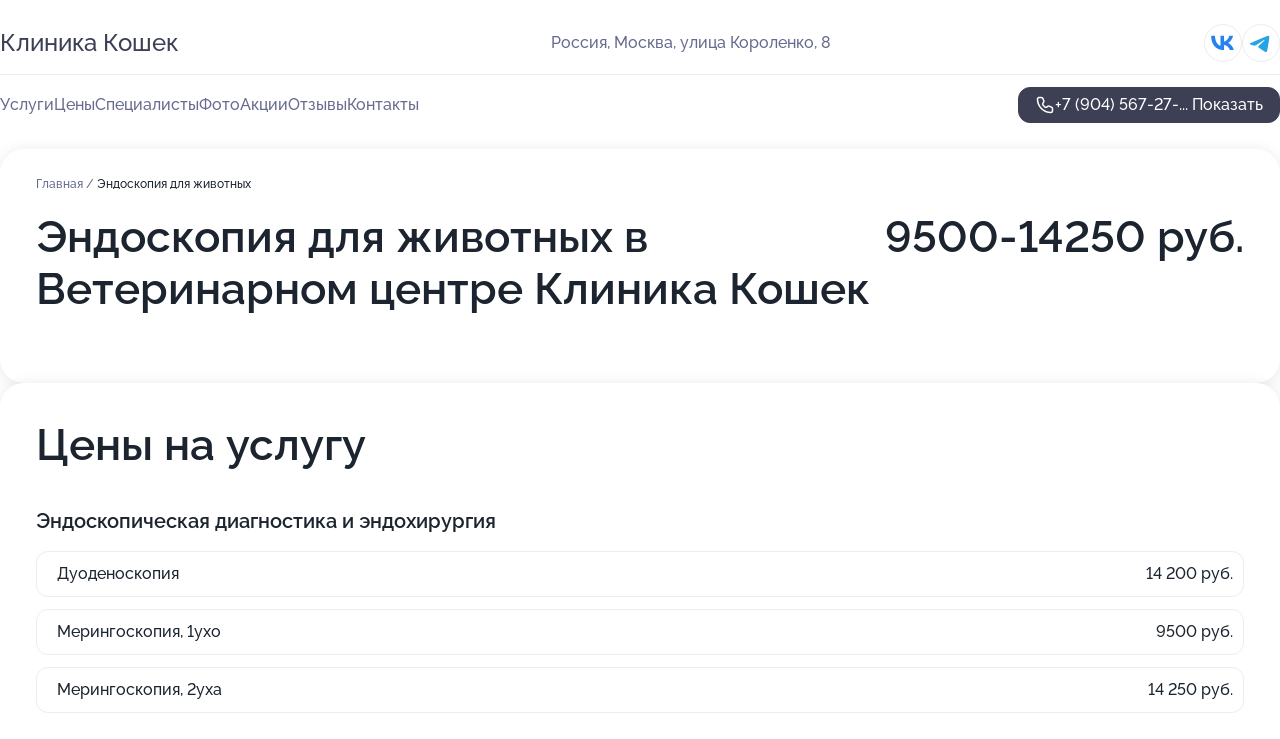

--- FILE ---
content_type: text/html; charset=utf-8
request_url: https://klinika-koshek.ru/service/endoskopiya_zhivotnomu/
body_size: 36444
content:
<!DOCTYPE html>
<html lang="ru">
<head>
	<meta http-equiv="Content-Type" content="text/html; charset=utf-8">
	<meta name="viewport" content="width=device-width,maximum-scale=1,initial-scale=1,user-scalable=0">
	<meta name="format-detection" content="telephone=no">
	<meta name="theme-color" content="#3D3F55">
	<meta name="description" content="Информация о&#160;Ветеринарном центре Клиника Кошек">
	<link rel="icon" type="image/png" href="/favicon.png">

	<title>Ветеринарный центр Клиника Кошек на&#160;улице Короленко (на&#160;метро Сокольники)</title>

	<link nonce="Ayn32JWuBVRa561jQK8OfQQh" href="//klinika-koshek.ru/build/lego2/lego2.css?v=Evk5cQF3AgE" rel="stylesheet" >

		<script type="application/ld+json">{"@context":"http:\/\/schema.org","@type":"https:\/\/schema.org\/LocalBusiness","name":"\u0412\u0435\u0442\u0435\u0440\u0438\u043d\u0430\u0440\u043d\u044b\u0439 \u0446\u0435\u043d\u0442\u0440 \u041a\u043b\u0438\u043d\u0438\u043a\u0430 \u041a\u043e\u0448\u0435\u043a","address":{"@type":"PostalAddress","streetAddress":"\u0443\u043b\u0438\u0446\u0430 \u041a\u043e\u0440\u043e\u043b\u0435\u043d\u043a\u043e, 8","addressLocality":"\u041c\u043e\u0441\u043a\u0432\u0430"},"url":"https:\/\/klinika-koshek.ru\/","contactPoint":{"@type":"ContactPoint","telephone":"+7\u00a0(904)\u00a0567-27-18","contactType":"customer service","areaServed":"RU","availableLanguage":"Russian"},"sameAs":["https:\/\/vk.com\/vet_cat_msk"],"image":"https:\/\/p0.zoon.ru\/preview\/c00qirOR_4m9eDxd8IOWvw\/2400x1500x75\/1\/a\/5\/original_60d883cf3466017fd7343085_62e27522b877c6.64298158.jpg","aggregateRating":{"@type":"AggregateRating","ratingValue":4.9,"worstRating":1,"bestRating":5,"reviewCount":670}}</script>
		<script nonce="Ayn32JWuBVRa561jQK8OfQQh">
		window.js_base = '/js.php';
	</script>

	</head>
<body >
	 <header id="header" class="header" data-organization-id="60d883cf3466017fd7343084">
	<div class="wrapper">
		<div class="header-container" data-uitest="lego-header-block">
			<div class="header-menu-activator" data-target="header-menu-activator">
				<span class="header-menu-activator__icon"></span>
			</div>

			<div class="header-title">
				<a href="/">					Клиника Кошек
				</a>			</div>
			<div class="header-address text-3 text-secondary">Россия, Москва, улица Короленко, 8</div>

						<div class="header-socials flex gap-8 icon icon--36" data-target="header-socials">
									<!--noindex-->
					<a href="https://vk.com/vet_cat_msk" data-category="vk_group" rel="nofollow" target="_blank">
						<svg class="svg-icons-vk_group" ><use xlink:href="/build/lego2/icons.svg?v=h1YOW32MtAc#vk_group"></use></svg>
					</a>
					<!--/noindex-->
									<!--noindex-->
					<a href="https://t.me/vet_cat" data-category="telegram" rel="nofollow" target="_blank">
						<svg class="svg-icons-telegram" ><use xlink:href="/build/lego2/icons.svg?v=h1YOW32MtAc#telegram"></use></svg>
					</a>
					<!--/noindex-->
							</div>
					</div>

		<nav class="nav" data-target="header-nav" data-uitest="lego-navigation-block">
			<ul>
									<li data-target="header-services">
						<svg class="svg-icons-services" ><use xlink:href="/build/lego2/icons.svg?v=h1YOW32MtAc#services"></use></svg>
						<a data-target="header-nav-link" href="https://klinika-koshek.ru/services/" data-za="{&quot;ev_label&quot;:&quot;all_service&quot;}">Услуги</a>
					</li>
									<li data-target="header-prices">
						<svg class="svg-icons-prices" ><use xlink:href="/build/lego2/icons.svg?v=h1YOW32MtAc#prices"></use></svg>
						<a data-target="header-nav-link" href="https://klinika-koshek.ru/price/" data-za="{&quot;ev_label&quot;:&quot;price&quot;}">Цены</a>
					</li>
									<li data-target="header-specialists">
						<svg class="svg-icons-specialists" ><use xlink:href="/build/lego2/icons.svg?v=h1YOW32MtAc#specialists"></use></svg>
						<a data-target="header-nav-link" href="https://klinika-koshek.ru/#specialists" data-za="{&quot;ev_label&quot;:&quot;org_prof&quot;}">Специалисты</a>
					</li>
									<li data-target="header-photo">
						<svg class="svg-icons-photo" ><use xlink:href="/build/lego2/icons.svg?v=h1YOW32MtAc#photo"></use></svg>
						<a data-target="header-nav-link" href="https://klinika-koshek.ru/#photos" data-za="{&quot;ev_label&quot;:&quot;photos&quot;}">Фото</a>
					</li>
									<li data-target="header-offers">
						<svg class="svg-icons-offers" ><use xlink:href="/build/lego2/icons.svg?v=h1YOW32MtAc#offers"></use></svg>
						<a data-target="header-nav-link" href="https://klinika-koshek.ru/#offers" data-za="{&quot;ev_label&quot;:&quot;offer&quot;}">Акции</a>
					</li>
									<li data-target="header-reviews">
						<svg class="svg-icons-reviews" ><use xlink:href="/build/lego2/icons.svg?v=h1YOW32MtAc#reviews"></use></svg>
						<a data-target="header-nav-link" href="https://klinika-koshek.ru/#reviews" data-za="{&quot;ev_label&quot;:&quot;reviews&quot;}">Отзывы</a>
					</li>
									<li data-target="header-contacts">
						<svg class="svg-icons-contacts" ><use xlink:href="/build/lego2/icons.svg?v=h1YOW32MtAc#contacts"></use></svg>
						<a data-target="header-nav-link" href="https://klinika-koshek.ru/#contacts" data-za="{&quot;ev_label&quot;:&quot;contacts&quot;}">Контакты</a>
					</li>
							</ul>

			<div class="header-controls">
				<div class="header-controls__wrapper">
					<a
	href="tel:+79045672718"
	class="phone-button button button--primary button--36 icon--20"
	data-phone="+7 (904) 567-27-18"
	data-za="{&quot;ev_sourceType&quot;:&quot;&quot;,&quot;ev_sourceId&quot;:&quot;60d883cf3466017fd7343084.5fd6&quot;,&quot;object_type&quot;:&quot;organization&quot;,&quot;object_id&quot;:&quot;60d883cf3466017fd7343084.5fd6&quot;,&quot;ev_label&quot;:&quot;premium&quot;,&quot;ev_category&quot;:&quot;phone_o_l&quot;}">
	<svg class="svg-icons-phone" ><use xlink:href="/build/lego2/icons.svg?v=h1YOW32MtAc#phone"></use></svg>
			<div data-target="show-phone-number">
			+7 (904) 567-27-...
			<span data-target="phone-button-show">Показать</span>
		</div>
	</a>


									</div>

							</div>

			<div class="header-nav-address">
									<div class="header-block flex gap-12 icon icon--36" data-target="header-socials">
													<!--noindex-->
							<a href="https://vk.com/vet_cat_msk" data-category="vk_group" rel="nofollow" target="_blank">
								<svg class="svg-icons-vk_group" ><use xlink:href="/build/lego2/icons.svg?v=h1YOW32MtAc#vk_group"></use></svg>
							</a>
							<!--/noindex-->
													<!--noindex-->
							<a href="https://t.me/vet_cat" data-category="telegram" rel="nofollow" target="_blank">
								<svg class="svg-icons-telegram" ><use xlink:href="/build/lego2/icons.svg?v=h1YOW32MtAc#telegram"></use></svg>
							</a>
							<!--/noindex-->
											</div>
				
				<div class="header-block text-3 text-center text-secondary">Россия, Москва, улица Короленко, 8</div>
			</div>
		</nav>
	</div>
</header>
<div class="header-placeholder"></div>

<div class="contacts-panel" id="contacts-panel">
	

	<div class="contacts-panel-wrapper">
					<div class="contacts-panel-icon contacts-panel-expander" data-target="contacts-panel-expand">
				<div class="contacts-panel-icon__collapsed"><svg class="svg-icons-phone_filled" ><use xlink:href="/build/lego2/icons.svg?v=h1YOW32MtAc#phone_filled"></use></svg></div>
				<div class="contacts-panel-icon__expanded"><svg class="svg-icons-close" ><use xlink:href="/build/lego2/icons.svg?v=h1YOW32MtAc#close"></use></svg></div>
			</div>

			<div class="contacts-panel-group">
								<a href="tel:+79045672718" class="contacts-panel-icon" data-phone="+7 (904) 567-27-18" data-za="{&quot;ev_sourceType&quot;:&quot;nav_panel&quot;,&quot;ev_sourceId&quot;:&quot;60d883cf3466017fd7343084.5fd6&quot;,&quot;object_type&quot;:&quot;organization&quot;,&quot;object_id&quot;:&quot;60d883cf3466017fd7343084.5fd6&quot;,&quot;ev_label&quot;:&quot;premium&quot;,&quot;ev_category&quot;:&quot;phone_o_l&quot;}">
					<svg class="svg-icons-phone_filled" ><use xlink:href="/build/lego2/icons.svg?v=h1YOW32MtAc#phone_filled"></use></svg>
				</a>
													<a href="https://t.me/vet_cat" class="contacts-panel-icon"><svg class="svg-icons-telegram_filled" ><use xlink:href="/build/lego2/icons.svg?v=h1YOW32MtAc#telegram_filled"></use></svg></a>
							</div>
			</div>
</div>

<script nonce="Ayn32JWuBVRa561jQK8OfQQh" type="module">
	import { initContactsPanel } from '//klinika-koshek.ru/build/lego2/lego2.js?v=aBQmwV5uQB0';

	initContactsPanel(document.getElementById('contacts-panel'));
</script>


<script nonce="Ayn32JWuBVRa561jQK8OfQQh" type="module">
	import { initHeader } from '//klinika-koshek.ru/build/lego2/lego2.js?v=aBQmwV5uQB0';

	initHeader(document.getElementById('header'));
</script>
 	<main class="main-container">
		<div class="wrapper section-wrapper">
			<div class="service-description__wrapper">
	<section class="service-description section-block">
		<div class="page-breadcrumbs">
			<div class="breadcrumbs">
			<span>
							<a href="https://klinika-koshek.ru/">
					Главная
				</a>
						/		</span>
			<span class="active">
							Эндоскопия для животных
								</span>
	</div>

		</div>
					<script nonce="Ayn32JWuBVRa561jQK8OfQQh" type="application/ld+json">{"@context":"http:\/\/schema.org","@type":"BreadcrumbList","itemListElement":[{"@type":"ListItem","position":1,"item":{"name":"\u0413\u043b\u0430\u0432\u043d\u0430\u044f","@id":"https:\/\/klinika-koshek.ru\/"}}]}</script>
		
		<div class="service-description-title">
			<h1 class="page-title">Эндоскопия для животных в Ветеринарном центре Клиника Кошек</h1>
			<div class="service-description-title__price">
									<span class="service-description__price-label text-secondary">Цена:</span>
											9500-14250
										руб.
							</div>
		</div>

		<div class="service-description__text collapse collapse--text-3">
			<div class="collapse__overflow">
				<div class="collapse__text"><p> </p></div>
			</div>
		</div>
	</section>

		<section class="service-prices section-block">
		<h2 class="text-h2">Цены на услугу</h2>

		<ul class="service-prices-list">
							<li>
					<div class="service-prices-list__title">
						Эндоскопическая диагностика и эндохирургия
					</div>
					<div>
						<ul class="service-list-dish__items">
															<li class="service-list-dish service-list-dish--price">
									Дуоденоскопия
									<div class="service-list-dish__price">
																					14 200 руб.
																			</div>
								</li>
															<li class="service-list-dish service-list-dish--price">
									Мерингоскопия, 1ухо
									<div class="service-list-dish__price">
																					9500 руб.
																			</div>
								</li>
															<li class="service-list-dish service-list-dish--price">
									Мерингоскопия, 2уха
									<div class="service-list-dish__price">
																					14 250 руб.
																			</div>
								</li>
															<li class="service-list-dish service-list-dish--price">
									Гастроскопия
									<div class="service-list-dish__price">
																					12 200 руб.
																			</div>
								</li>
															<li class="service-list-dish service-list-dish--price">
									Колоноскопия
									<div class="service-list-dish__price">
																					13 350 руб.
																			</div>
								</li>
															<li class="service-list-dish service-list-dish--price">
									Риноскопия (прямая и ретроградная)
									<div class="service-list-dish__price">
																					12 000 руб.
																			</div>
								</li>
													</ul>
					</div>
				</li>
					</ul>
	</section>
	</div>
<section class="offers" id="offers" data-uitest="lego-offers-block">
	<div class="section-block__title flex flex--sb">
		<h2 class="text-h2">
			Акции и скидки
		</h2>

		<div class="slider__navigation" data-target="slider-navigation">
			<button class="slider__control prev" data-target="slider-prev">
				<svg class="svg-icons-arrow" ><use xlink:href="/build/lego2/icons.svg?v=h1YOW32MtAc#arrow"></use></svg>
			</button>
			<button class="slider__control next" data-target="slider-next">
				<svg class="svg-icons-arrow" ><use xlink:href="/build/lego2/icons.svg?v=h1YOW32MtAc#arrow"></use></svg>
			</button>
		</div>
	</div>

	<div class="offers__list" data-target="slider-container">
		<div class="offers__slider swiper-wrapper">
							<div data-offer-id="680107324072ea601c004acc" data-sid="680107324072ea601c004acc.d3f4" class="offers-item swiper-slide text-white">
					<img
						class="offers-item__image"
						src="https://p0.zoon.ru/8/c/680107324072ea601c004acc_680107439eb782.10813905.jpg"
						loading="lazy"
						alt="">
					<div class="offers-item__container">
						<div class="text-5">Бесплатные профилактические осмотры для кошек</div>
						<div class="offers-item__bottom">
							<div>
								<div>
									Срок действия
								</div>
								<div>Осталось 69 дней, до 31 марта</div>
							</div>
							<button class="button offers-item__button button--36">Подробнее</button>
						</div>
					</div>
				</div>
							<div data-offer-id="630495826d447f8b5f0bbf30" data-sid="630495826d447f8b5f0bbf30.d7c7" class="offers-item swiper-slide text-white">
					<img
						class="offers-item__image"
						src="https://p2.zoon.ru/4/b/630494f7450ea8821c05232c_6304958102b823.16783801.jpg"
						loading="lazy"
						alt="">
					<div class="offers-item__container">
						<div class="text-5">Круглосуточный стационар</div>
						<div class="offers-item__bottom">
							<div>
								<div>
									Срок действия
								</div>
								<div>Постоянная акция</div>
							</div>
							<button class="button offers-item__button button--36">Подробнее</button>
						</div>
					</div>
				</div>
							<div data-offer-id="68bebd1166171e35e50772c6" data-sid="68bebd1166171e35e50772c6.4600" class="offers-item swiper-slide text-white">
					<img
						class="offers-item__image"
						src="https://p1.zoon.ru/e/8/68bebd1166171e35e50772c6_68befd58b04f78.40196219.jpg"
						loading="lazy"
						alt="">
					<div class="offers-item__container">
						<div class="text-5">Вкусный подарок вашему питомцу после санации ротовой полости</div>
						<div class="offers-item__bottom">
							<div>
								<div>
									Срок действия
								</div>
								<div>Постоянная акция</div>
							</div>
							<button class="button offers-item__button button--36">Подробнее</button>
						</div>
					</div>
				</div>
							<div data-offer-id="68bebdaac7d0dc033607f014" data-sid="68bebdaac7d0dc033607f014.1938" class="offers-item swiper-slide text-white">
					<img
						class="offers-item__image"
						src="https://p2.zoon.ru/5/9/68bebdaac7d0dc033607f014_68befd9c2b0d74.93424665.jpg"
						loading="lazy"
						alt="">
					<div class="offers-item__container">
						<div class="text-5">Скидка Ветеранам вов 20%</div>
						<div class="offers-item__bottom">
							<div>
								<div>
									Срок действия
								</div>
								<div>Постоянная акция</div>
							</div>
							<button class="button offers-item__button button--36">Подробнее</button>
						</div>
					</div>
				</div>
											</div>

		<div class="slider__pagination" data-target="slider-pagination"></div>
	</div>
</section>
<script nonce="Ayn32JWuBVRa561jQK8OfQQh" type="module">
	import { initOffers } from '//klinika-koshek.ru/build/lego2/lego2.js?v=aBQmwV5uQB0';

	const node = document.getElementById('offers');

	initOffers(node, { organizationId: '60d883cf3466017fd7343084' });
</script>
<section class="photo-section" id="photos" data-uitest="lego-gallery-block">
	<div class="section-block__title flex flex--sb">
		<h2 class="text-h2">Фотогалерея</h2>

					<div class="slider__navigation" data-target="slider-navigation">
				<button class="slider__control prev" data-target="slider-prev">
					<svg class="svg-icons-arrow" ><use xlink:href="/build/lego2/icons.svg?v=h1YOW32MtAc#arrow"></use></svg>
				</button>
				<button class="slider__control next" data-target="slider-next">
					<svg class="svg-icons-arrow" ><use xlink:href="/build/lego2/icons.svg?v=h1YOW32MtAc#arrow"></use></svg>
				</button>
			</div>
			</div>

	<div class="section-block__slider" data-target="slider-container" data-total="57" data-owner-type="organization" data-owner-id="60d883cf3466017fd7343084">
		<div class="photo-section__slider swiper-wrapper">
						<div class="photo-section__slide swiper-slide" data-id="62e27522499c06e52e042bff" data-target="photo-slide-item" data-index="0">
				<img src="https://p0.zoon.ru/preview/mv7-QEojwEM4NyvAjWylgA/1199x800x85/1/a/5/original_60d883cf3466017fd7343085_62e27522b877c6.64298158.jpg" loading="lazy" alt="">
			</div>
						<div class="photo-section__slide swiper-slide" data-id="61483463aa4ae87c8e5419a9" data-target="photo-slide-item" data-index="1">
				<img src="https://p2.zoon.ru/preview/_zYohGTKmuTWYIVFXS7fmw/1280x643x85/3/c/a/original_60d883cf3466017fd7343085_6148346286f44.jpg" loading="lazy" alt="">
			</div>
						<div class="photo-section__slide swiper-slide" data-id="61483483d014c64bc968c320" data-target="photo-slide-item" data-index="2">
				<img src="https://p0.zoon.ru/preview/hIXUQeywvfBXoncbBkTJVA/1199x800x85/1/6/9/original_60d883cf3466017fd7343085_6148348317181.jpg" loading="lazy" alt="">
			</div>
						<div class="photo-section__slide swiper-slide" data-id="6148346a3353c07bad097623" data-target="photo-slide-item" data-index="3">
				<img src="https://p0.zoon.ru/preview/k9dFnubhQiXBfNSglI2pzg/1199x800x85/1/c/f/original_60d883cf3466017fd7343085_6148346a5cc8f.jpg" loading="lazy" alt="">
			</div>
						<div class="photo-section__slide swiper-slide" data-id="6148349bfb81a8169034fcb4" data-target="photo-slide-item" data-index="4">
				<img src="https://p1.zoon.ru/preview/OVzc5MeT6pKkpuilmXkWrg/1199x800x85/1/3/9/original_60d883cf3466017fd7343085_6148349b261ec.jpg" loading="lazy" alt="">
			</div>
						<div class="photo-section__slide swiper-slide" data-id="6148348a95fefa2efd35ba02" data-target="photo-slide-item" data-index="5">
				<img src="https://p2.zoon.ru/preview/H1ryAogqedkbStbp-b2qUQ/1199x800x85/1/0/7/original_60d883cf3466017fd7343085_61483489ecafb.jpg" loading="lazy" alt="">
			</div>
						<div class="photo-section__slide swiper-slide" data-id="6148346a852adb1ffb1ce4f3" data-target="photo-slide-item" data-index="6">
				<img src="https://p0.zoon.ru/preview/__G0ep3aZ-WsmMDqg_CVaA/1199x800x85/1/6/4/original_60d883cf3466017fd7343085_6148346a429e8.jpg" loading="lazy" alt="">
			</div>
						<div class="photo-section__slide swiper-slide" data-id="614834abaa4ae87c8e5419c5" data-target="photo-slide-item" data-index="7">
				<img src="https://p1.zoon.ru/preview/akipC0fFgIPIMbRTTv0SSA/1199x800x85/1/0/8/original_60d883cf3466017fd7343085_614834ab4e26e.jpg" loading="lazy" alt="">
			</div>
						<div class="photo-section__slide swiper-slide" data-id="614834ab6598d64c5a26e535" data-target="photo-slide-item" data-index="8">
				<img src="https://p1.zoon.ru/preview/6K28lsAM2CsC-dWr76BNuQ/1199x800x85/1/3/8/original_60d883cf3466017fd7343085_614834ab1aec0.jpg" loading="lazy" alt="">
			</div>
						<div class="photo-section__slide swiper-slide" data-id="614834ab6903086d672fd64d" data-target="photo-slide-item" data-index="9">
				<img src="https://p1.zoon.ru/preview/vqsjWLCtVt5MMzeLWQieWw/1199x800x85/1/2/b/original_60d883cf3466017fd7343085_614834ab0fec5.jpg" loading="lazy" alt="">
			</div>
						<div class="photo-section__slide swiper-slide" data-id="614834a4fb81a8169034fcb7" data-target="photo-slide-item" data-index="10">
				<img src="https://p0.zoon.ru/preview/psMOQ0e6EXwLymKkJcAfuw/1199x800x85/1/3/4/original_60d883cf3466017fd7343085_614834a397760.jpg" loading="lazy" alt="">
			</div>
						<div class="photo-section__slide swiper-slide" data-id="614834a3aa4ae87c8e5419c2" data-target="photo-slide-item" data-index="11">
				<img src="https://p1.zoon.ru/preview/U1HPkG6OkuD3izgLPhfWUA/1199x800x85/1/f/7/original_60d883cf3466017fd7343085_614834a36b3ef.jpg" loading="lazy" alt="">
			</div>
						<div class="photo-section__slide swiper-slide" data-id="6148349ae6d1316f74012af0" data-target="photo-slide-item" data-index="12">
				<img src="https://p2.zoon.ru/preview/hzvRneKS2f6eG78mkwWoxg/1199x800x85/1/2/9/original_60d883cf3466017fd7343085_6148349a48bb2.jpg" loading="lazy" alt="">
			</div>
						<div class="photo-section__slide swiper-slide" data-id="6148348a4a69555f7452bb00" data-target="photo-slide-item" data-index="13">
				<img src="https://p2.zoon.ru/preview/t7_9tDC62ZHI1nO-IN1SIg/1199x800x85/1/1/f/original_60d883cf3466017fd7343085_61483489eff3d.jpg" loading="lazy" alt="">
			</div>
						<div class="photo-section__slide swiper-slide" data-id="614834824a69555f7452bafd" data-target="photo-slide-item" data-index="14">
				<img src="https://p1.zoon.ru/preview/nkIZf3dvZomGx4PbRnPesQ/1199x800x85/1/5/4/original_60d883cf3466017fd7343085_614834823d6e9.jpg" loading="lazy" alt="">
			</div>
						<div class="photo-section__slide swiper-slide" data-id="61483482603fbf340201e3fc" data-target="photo-slide-item" data-index="15">
				<img src="https://p2.zoon.ru/preview/aWUNHDy2fqqdCIif_1yBrA/1199x800x85/1/0/3/original_60d883cf3466017fd7343085_61483481e85aa.jpg" loading="lazy" alt="">
			</div>
						<div class="photo-section__slide swiper-slide" data-id="6148347b2d35083b7e2ea1ee" data-target="photo-slide-item" data-index="16">
				<img src="https://p1.zoon.ru/preview/fCJuUYaIsCp3_-N4AtnuDQ/1199x800x85/1/0/e/original_60d883cf3466017fd7343085_6148347a97a31.jpg" loading="lazy" alt="">
			</div>
						<div class="photo-section__slide swiper-slide" data-id="6148347ac7ed4261bf317641" data-target="photo-slide-item" data-index="17">
				<img src="https://p2.zoon.ru/preview/9qKThV8A7zqZe-t6tf83dg/1199x800x85/1/9/4/original_60d883cf3466017fd7343085_6148347a2b2f5.jpg" loading="lazy" alt="">
			</div>
						<div class="photo-section__slide swiper-slide" data-id="614834733353c07bad097626" data-target="photo-slide-item" data-index="18">
				<img src="https://p2.zoon.ru/preview/5cdbHqZ1OBggQwsL_wo8VA/1199x800x85/1/0/a/original_60d883cf3466017fd7343085_6148347290c8f.jpg" loading="lazy" alt="">
			</div>
						<div class="photo-section__slide swiper-slide" data-id="6148347a6903086d672fd630" data-target="photo-slide-item" data-index="19">
				<img src="https://p0.zoon.ru/preview/GLp5ZpRYAcF1IuuNmv9oLg/1199x800x85/1/5/d/original_60d883cf3466017fd7343085_6148347a2e3dc.jpg" loading="lazy" alt="">
			</div>
						<div class="photo-section__slide swiper-slide" data-id="614834738996fd0d0e498c9a" data-target="photo-slide-item" data-index="20">
				<img src="https://p1.zoon.ru/preview/y00fpNJLmzBABZ23OPP27A/1199x800x85/1/c/4/original_60d883cf3466017fd7343085_614834729b11c.jpg" loading="lazy" alt="">
			</div>
						<div class="photo-section__slide swiper-slide" data-id="61483472852adb1ffb1ce4f6" data-target="photo-slide-item" data-index="21">
				<img src="https://p0.zoon.ru/preview/l8CB_jZbkUxiSauk2SvHew/1199x800x85/1/1/6/original_60d883cf3466017fd7343085_614834721f851.jpg" loading="lazy" alt="">
			</div>
						<div class="photo-section__slide swiper-slide" data-id="61483462bdd7b51639080e3b" data-target="photo-slide-item" data-index="22">
				<img src="https://p2.zoon.ru/preview/hg719zEsvS8CrqiY0qlzPA/1199x800x85/1/a/c/original_60d883cf3466017fd7343085_6148346202b9b.jpg" loading="lazy" alt="">
			</div>
						<div class="photo-section__slide swiper-slide" data-id="61483462440b2d36970b1119" data-target="photo-slide-item" data-index="23">
				<img src="https://p2.zoon.ru/preview/I0r42sEHAXVTNW6O99Nanw/1199x800x85/1/a/d/original_60d883cf3466017fd7343085_61483461a99cf.jpg" loading="lazy" alt="">
			</div>
						<div class="photo-section__slide swiper-slide" data-id="6148345a440b2d36970b1116" data-target="photo-slide-item" data-index="24">
				<img src="https://p2.zoon.ru/preview/cc1ym5ivA293yeCIEc37sA/1199x800x85/1/5/a/original_60d883cf3466017fd7343085_6148345a6e8ea.jpg" loading="lazy" alt="">
			</div>
						<div class="photo-section__slide swiper-slide" data-id="6148345ade047900933f9d43" data-target="photo-slide-item" data-index="25">
				<img src="https://p0.zoon.ru/preview/SQ0Z_MTD9_EhppduTO3puA/1199x800x85/1/e/5/original_60d883cf3466017fd7343085_61483459a5ad2.jpg" loading="lazy" alt="">
			</div>
						<div class="photo-section__slide swiper-slide" data-id="6148345943557714026d0727" data-target="photo-slide-item" data-index="26">
				<img src="https://p2.zoon.ru/preview/DB6WgAno_STt9a2GTgXiHQ/1199x800x85/1/e/1/original_60d883cf3466017fd7343085_6148345969719.jpg" loading="lazy" alt="">
			</div>
						<div class="photo-section__slide swiper-slide" data-id="61483452d014c64bc968c315" data-target="photo-slide-item" data-index="27">
				<img src="https://p2.zoon.ru/preview/0P8HTm3cTx6zx3bDO8QayQ/1199x800x85/1/e/a/original_60d883cf3466017fd7343085_61483451b8749.jpg" loading="lazy" alt="">
			</div>
						<div class="photo-section__slide swiper-slide" data-id="61483451c50f566e43276e39" data-target="photo-slide-item" data-index="28">
				<img src="https://p0.zoon.ru/preview/75lWp3-_7voTegY8UlD4Zw/1199x800x85/1/6/1/original_60d883cf3466017fd7343085_614834515c8d9.jpg" loading="lazy" alt="">
			</div>
						<div class="photo-section__slide swiper-slide" data-id="61237354449b66256265201b" data-target="photo-slide-item" data-index="29">
				<img src="https://p2.zoon.ru/preview/YSGslF_wiahK3EGjUFBaTw/1079x800x85/1/0/e/original_60d883cf3466017fd7343085_6123735495185.jpg" loading="lazy" alt="">
			</div>
						<div class="photo-section__slide swiper-slide" data-id="612373552accbb1db20b4d22" data-target="photo-slide-item" data-index="30">
				<img src="https://p0.zoon.ru/preview/CHTsGfhoBUTSoNHj_yEvaw/593x800x85/1/e/d/original_60d883cf3466017fd7343085_61237354e5805.jpg" loading="lazy" alt="">
			</div>
						<div class="photo-section__slide swiper-slide" data-id="61237356aee71437bc75ff9b" data-target="photo-slide-item" data-index="31">
				<img src="https://p1.zoon.ru/preview/7dJ95bFtxm5MwRumfCN1JQ/800x800x85/1/1/1/original_60d883cf3466017fd7343085_612373569ef70.jpg" loading="lazy" alt="">
			</div>
						<div class="photo-section__slide swiper-slide" data-id="61237357419b5b6c193a5973" data-target="photo-slide-item" data-index="32">
				<img src="https://p0.zoon.ru/preview/yyhd7pUveRGkENXcOnIcIA/599x800x85/1/0/0/original_60d883cf3466017fd7343085_6123735739c4b.jpg" loading="lazy" alt="">
			</div>
						<div class="photo-section__slide swiper-slide" data-id="61237358ebb6f17431008aaa" data-target="photo-slide-item" data-index="33">
				<img src="https://p2.zoon.ru/preview/5XZXZDjdP9g3kGCove3jTA/751x800x85/1/e/0/original_60d883cf3466017fd7343085_61237358c8aaa.jpg" loading="lazy" alt="">
			</div>
						<div class="photo-section__slide swiper-slide" data-id="61237359d9deb735d30ce9d6" data-target="photo-slide-item" data-index="34">
				<img src="https://p1.zoon.ru/preview/w99MPM2FNv6JlujItGPAyw/600x800x85/1/8/8/original_60d883cf3466017fd7343085_61237358e41ac.jpg" loading="lazy" alt="">
			</div>
						<div class="photo-section__slide swiper-slide" data-id="61483452a75f5a2315098f31" data-target="photo-slide-item" data-index="35">
				<img src="https://p2.zoon.ru/preview/4qBWCY9e2mv_qgTh3A9tyg/1199x800x85/1/7/0/original_60d883cf3466017fd7343085_61483451b3dbf.jpg" loading="lazy" alt="">
			</div>
						<div class="photo-section__slide swiper-slide" data-id="6148346a0ed3cd65e765d479" data-target="photo-slide-item" data-index="36">
				<img src="https://p2.zoon.ru/preview/O30kX26hejTDEZliXL39Vw/1199x800x85/1/0/2/original_60d883cf3466017fd7343085_6148346a2e3b2.jpg" loading="lazy" alt="">
			</div>
						<div class="photo-section__slide swiper-slide" data-id="6148349a2d35083b7e2ea207" data-target="photo-slide-item" data-index="37">
				<img src="https://p2.zoon.ru/preview/i2z5kdWN5W6XSjMNgdM8ZQ/1199x800x85/1/6/f/original_60d883cf3466017fd7343085_6148349a47fec.jpg" loading="lazy" alt="">
			</div>
						<div class="photo-section__slide swiper-slide" data-id="614834a32d35083b7e2ea20a" data-target="photo-slide-item" data-index="38">
				<img src="https://p0.zoon.ru/preview/T6fphRdgusIRP2yZe2Fekw/1199x800x85/1/6/c/original_60d883cf3466017fd7343085_614834a363ac7.jpg" loading="lazy" alt="">
			</div>
						<div class="photo-section__slide swiper-slide" data-id="61483449440b2d36970b1112" data-target="photo-slide-item" data-index="39">
				<img src="https://p0.zoon.ru/preview/9BiGXe37TOiYM3CWjH65jw/1199x800x85/1/6/3/original_60d883cf3466017fd7343085_61483448cc6be.jpg" loading="lazy" alt="">
			</div>
						<div class="photo-section__slide swiper-slide" data-id="6148344943557714026d0722" data-target="photo-slide-item" data-index="40">
				<img src="https://p0.zoon.ru/preview/DtBstVigdCkGjb7FVR-IYw/1199x800x85/1/a/c/original_60d883cf3466017fd7343085_614834492dcf6.jpg" loading="lazy" alt="">
			</div>
						<div class="photo-section__slide swiper-slide" data-id="61483449fb81a8169034fc98" data-target="photo-slide-item" data-index="41">
				<img src="https://p0.zoon.ru/preview/UFHa6bu7nwkXoHedICyr3Q/1199x800x85/1/0/7/original_60d883cf3466017fd7343085_61483449411cc.jpg" loading="lazy" alt="">
			</div>
						<div class="photo-section__slide swiper-slide" data-id="6123735d68264350595070a7" data-target="photo-slide-item" data-index="42">
				<img src="https://p0.zoon.ru/preview/S7CoJH0Q7dzJoYh0rIwPWg/1066x800x85/1/7/8/original_60d883cf3466017fd7343085_6123735d189e5.jpg" loading="lazy" alt="">
			</div>
						<div class="photo-section__slide swiper-slide" data-id="614c405c9739615f4122ca4a" data-target="photo-slide-item" data-index="43">
				<img src="https://p0.zoon.ru/preview/D3YzSJlO4nb41upLShQc7w/1200x800x85/1/6/a/original_60d883cf3466017fd7343085_614c405cd791a.jpg" loading="lazy" alt="">
			</div>
						<div class="photo-section__slide swiper-slide" data-id="614c405d275804779b6e92b5" data-target="photo-slide-item" data-index="44">
				<img src="https://p2.zoon.ru/preview/r1i_4P47kAG_m_BNArXUkA/1200x800x85/1/d/5/original_60d883cf3466017fd7343085_614c405cea2db.jpg" loading="lazy" alt="">
			</div>
						<div class="photo-section__slide swiper-slide" data-id="614c405de664d5225c79c3de" data-target="photo-slide-item" data-index="45">
				<img src="https://p1.zoon.ru/preview/IbxlV-yKa_33oV1nwOsXwg/1200x800x85/1/5/6/original_60d883cf3466017fd7343085_614c405d24dcb.jpg" loading="lazy" alt="">
			</div>
						<div class="photo-section__slide swiper-slide" data-id="614c4060e020e26bd947aa1e" data-target="photo-slide-item" data-index="46">
				<img src="https://p2.zoon.ru/preview/6PPlF2bb1lstuRAaa7pZpQ/1200x800x85/1/e/8/original_60d883cf3466017fd7343085_614c406064a21.jpg" loading="lazy" alt="">
			</div>
						<div class="photo-section__slide swiper-slide" data-id="614c40602d6c1e22db474fd3" data-target="photo-slide-item" data-index="47">
				<img src="https://p2.zoon.ru/preview/mzEc1ziiXbFTBdj8ag-Trw/1200x800x85/1/f/9/original_60d883cf3466017fd7343085_614c40607ebac.jpg" loading="lazy" alt="">
			</div>
						<div class="photo-section__slide swiper-slide" data-id="614c4061445619773f42f920" data-target="photo-slide-item" data-index="48">
				<img src="https://p1.zoon.ru/preview/Lmej-p-E3d92bG_frWC-pA/1200x800x85/1/e/6/original_60d883cf3466017fd7343085_614c406183cee.jpg" loading="lazy" alt="">
			</div>
						<div class="photo-section__slide swiper-slide" data-id="614c40632d6c1e22db474fd5" data-target="photo-slide-item" data-index="49">
				<img src="https://p1.zoon.ru/preview/n-8gOVqT2jCtB4Oxf68Umg/1200x800x85/1/d/3/original_60d883cf3466017fd7343085_614c406333c26.jpg" loading="lazy" alt="">
			</div>
						<div class="photo-section__slide swiper-slide" data-id="614c4063a18df004c73bc51b" data-target="photo-slide-item" data-index="50">
				<img src="https://p1.zoon.ru/preview/SLVSvVAmNryY1YHb8VyKTw/1200x800x85/1/3/3/original_60d883cf3466017fd7343085_614c4063af427.jpg" loading="lazy" alt="">
			</div>
						<div class="photo-section__slide swiper-slide" data-id="614c406419a04612ae15d1a2" data-target="photo-slide-item" data-index="51">
				<img src="https://p2.zoon.ru/preview/MxzJ2Sj0knVm06Y5KEXS3A/533x800x85/1/f/b/original_60d883cf3466017fd7343085_614c4064bfeeb.jpg" loading="lazy" alt="">
			</div>
						<div class="photo-section__slide swiper-slide" data-id="614c40656b388c13bc748a03" data-target="photo-slide-item" data-index="52">
				<img src="https://p2.zoon.ru/preview/PFHfClJU3cN7bN_eV8NsGQ/1200x800x85/1/0/a/original_60d883cf3466017fd7343085_614c40651c6f6.jpg" loading="lazy" alt="">
			</div>
						<div class="photo-section__slide swiper-slide" data-id="614c4067240a8e43496e8306" data-target="photo-slide-item" data-index="53">
				<img src="https://p0.zoon.ru/preview/w_scPBZQLVlH3xq-s_qoLg/1200x800x85/1/9/1/original_60d883cf3466017fd7343085_614c40677b1ad.jpg" loading="lazy" alt="">
			</div>
						<div class="photo-section__slide swiper-slide" data-id="614c4067b4da1b4155488596" data-target="photo-slide-item" data-index="54">
				<img src="https://p0.zoon.ru/preview/EDfcF-fVKDqo_Sw2cYJEYg/533x800x85/1/7/1/original_60d883cf3466017fd7343085_614c406782b00.jpg" loading="lazy" alt="">
			</div>
						<div class="photo-section__slide swiper-slide" data-id="62877045a8d1c110020436a0" data-target="photo-slide-item" data-index="55">
				<img src="https://p2.zoon.ru/preview/YkENJRHbBgqs0uYm5qLW3w/600x800x85/1/a/3/original_60d883cf3466017fd7343085_6287704545ec12.69797839.jpg" loading="lazy" alt="">
			</div>
						<div class="photo-section__slide swiper-slide" data-id="628770455aad50cef1091d5e" data-target="photo-slide-item" data-index="56">
				<img src="https://p0.zoon.ru/preview/gQO90McsDy4DfmzLDXbzZQ/600x800x85/1/1/1/original_60d883cf3466017fd7343085_628770454b2f60.74211254.jpg" loading="lazy" alt="">
			</div>
					</div>
	</div>

	<div class="slider__pagination" data-target="slider-pagination"></div>
</section>

<script nonce="Ayn32JWuBVRa561jQK8OfQQh" type="module">
	import { initPhotos } from '//klinika-koshek.ru/build/lego2/lego2.js?v=aBQmwV5uQB0';

	const node = document.getElementById('photos');
	initPhotos(node);
</script>
<section class="reviews-section section-block" id="reviews" data-uitest="lego-reviews-block">
	<div class="section-block__title flex flex--sb">
		<h2 class="text-h2">
			Отзывы
		</h2>

				<div class="slider__navigation" data-target="slider-navigation">
			<button class="slider__control prev" data-target="slider-prev">
				<svg class="svg-icons-arrow" ><use xlink:href="/build/lego2/icons.svg?v=h1YOW32MtAc#arrow"></use></svg>
			</button>
			<button class="slider__control next" data-target="slider-next">
				<svg class="svg-icons-arrow" ><use xlink:href="/build/lego2/icons.svg?v=h1YOW32MtAc#arrow"></use></svg>
			</button>
		</div>
			</div>

	<div class="reviews-section__list" data-target="slider-container">
		<div class="reviews-section__slider swiper-wrapper" data-target="review-section-slides">
							<div
	class="reviews-section-item swiper-slide "
	data-id="69691293a5963030e000ee94"
	data-owner-id="60d883cf3466017fd7343084"
	data-target="review">
	<div  class="flex flex--center-y gap-12">
		<div class="reviews-section-item__avatar">
										<svg class="svg-icons-user" ><use xlink:href="/build/lego2/icons.svg?v=h1YOW32MtAc#user"></use></svg>
					</div>
		<div class="reviews-section-item__head">
			<div class="reviews-section-item__head-top flex flex--center-y gap-16">
				<div class="flex flex--center-y gap-8">
										<div class="stars stars--16" style="--rating: 5">
						<div class="stars__rating">
							<div class="stars stars--filled"></div>
						</div>
					</div>
					<div class="reviews-section-item__mark text-3">
						5,0
					</div>
				</div>
											</div>

			<div class="reviews-section-item__name text-3 fade">
				Анонимный пользователь
			</div>
		</div>
	</div>
					<div class="reviews-section-item__descr collapse collapse--text-2 mt-8">
			<div class="collapse__overflow">
				<div class="collapse__text">
					Доктор Ольга оказалась действительно компетентным специалистом, потратила достаточно времени на осмотр, внимательно изучила историю заболевания моего котика, просмотрела все прежние результаты обследований и терпеливо отвечала на каждый мой вопрос. Она предоставила исчерпывающие рекомендации по последующему лечению, записала нас на следующий визит. Сама клиника создает комфортную атмосферу, мой питомец чувствовал себя спокойно и не испытывал никакого беспокойства. Этого врача я выбрала благодаря положительным отзывам в сети.
				</div>
			</div>
		</div>
			<div class="reviews-section-item__date text-2 text-secondary mt-8">
		15 января 2026 Отзыв взят с сайта Zoon.ru
	</div>
</div>

							<div
	class="reviews-section-item swiper-slide "
	data-id="6954271bee004ad7f60bfad4"
	data-owner-id="60d883cf3466017fd7343084"
	data-target="review">
	<div  class="flex flex--center-y gap-12">
		<div class="reviews-section-item__avatar">
										<svg class="svg-icons-user" ><use xlink:href="/build/lego2/icons.svg?v=h1YOW32MtAc#user"></use></svg>
					</div>
		<div class="reviews-section-item__head">
			<div class="reviews-section-item__head-top flex flex--center-y gap-16">
				<div class="flex flex--center-y gap-8">
										<div class="stars stars--16" style="--rating: 5">
						<div class="stars__rating">
							<div class="stars stars--filled"></div>
						</div>
					</div>
					<div class="reviews-section-item__mark text-3">
						5,0
					</div>
				</div>
											</div>

			<div class="reviews-section-item__name text-3 fade">
				Мария
			</div>
		</div>
	</div>
					<div class="reviews-section-item__descr collapse collapse--text-2 mt-8">
			<div class="collapse__overflow">
				<div class="collapse__text">
					Коту провели УЗИ, забор анализов из-за проблем с мочеполовой системой, получили консультацию врача. Доктор отлично справился, результаты анализов предоставили вовремя.
				</div>
			</div>
		</div>
			<div class="reviews-section-item__date text-2 text-secondary mt-8">
		30 декабря 2025 Отзыв взят с сайта Zoon.ru
	</div>
</div>

							<div
	class="reviews-section-item swiper-slide "
	data-id="6953edb063239170a30a5915"
	data-owner-id="60d883cf3466017fd7343084"
	data-target="review">
	<div  class="flex flex--center-y gap-12">
		<div class="reviews-section-item__avatar">
										<svg class="svg-icons-user" ><use xlink:href="/build/lego2/icons.svg?v=h1YOW32MtAc#user"></use></svg>
					</div>
		<div class="reviews-section-item__head">
			<div class="reviews-section-item__head-top flex flex--center-y gap-16">
				<div class="flex flex--center-y gap-8">
										<div class="stars stars--16" style="--rating: 5">
						<div class="stars__rating">
							<div class="stars stars--filled"></div>
						</div>
					</div>
					<div class="reviews-section-item__mark text-3">
						5,0
					</div>
				</div>
											</div>

			<div class="reviews-section-item__name text-3 fade">
				Юлия
			</div>
		</div>
	</div>
					<div class="reviews-section-item__descr collapse collapse--text-2 mt-8">
			<div class="collapse__overflow">
				<div class="collapse__text">
					Приносила питомца из-за отита уха, с ним взаимодействовали ласково и вежливо. Ветеринары квалифицированные и понимающие, предложили несколько методов лечения для моей кошки, что подошло нам, сейчас кошка здорова.
				</div>
			</div>
		</div>
			<div class="reviews-section-item__date text-2 text-secondary mt-8">
		30 декабря 2025 Отзыв взят с сайта Zoon.ru
	</div>
</div>

							<div
	class="reviews-section-item swiper-slide "
	data-id="694ea15c46cea50fcb04641e"
	data-owner-id="60d883cf3466017fd7343084"
	data-target="review">
	<div  class="flex flex--center-y gap-12">
		<div class="reviews-section-item__avatar">
										<svg class="svg-icons-user" ><use xlink:href="/build/lego2/icons.svg?v=h1YOW32MtAc#user"></use></svg>
					</div>
		<div class="reviews-section-item__head">
			<div class="reviews-section-item__head-top flex flex--center-y gap-16">
				<div class="flex flex--center-y gap-8">
										<div class="stars stars--16" style="--rating: 5">
						<div class="stars__rating">
							<div class="stars stars--filled"></div>
						</div>
					</div>
					<div class="reviews-section-item__mark text-3">
						5,0
					</div>
				</div>
											</div>

			<div class="reviews-section-item__name text-3 fade">
				Даниил К
			</div>
		</div>
	</div>
					<div class="reviews-section-item__descr collapse collapse--text-2 mt-8">
			<div class="collapse__overflow">
				<div class="collapse__text">
																<div>
							<span class="reviews-section-item__text-title">Преимущества:</span> очень добрый персонал, все чисто, красиво, аккуратно. С котиками обращаются бережно
						</div>
																<div>
							<span class="reviews-section-item__text-title">Недостатки:</span> нету
						</div>
																<div>
							<span class="reviews-section-item__text-title">Комментарий:</span>
							Привозил сюда свою кошку. Она у меня плохо ладит с незнакомыми людьми, но ветеринар этой клиники сумел найти с ней общий язык! 
Хорошая Ветеринарная, кошка чувствует себя прекрасно (отдельное спасибо Ирине Жуковой)
						</div>
									</div>
			</div>
		</div>
			<div class="reviews-section-item__date text-2 text-secondary mt-8">
		26 декабря 2025 Отзыв взят с сайта Zoon.ru
	</div>
</div>

							<div
	class="reviews-section-item swiper-slide "
	data-id="694e9acab28b81ba5b068334"
	data-owner-id="60d883cf3466017fd7343084"
	data-target="review">
	<div  class="flex flex--center-y gap-12">
		<div class="reviews-section-item__avatar">
										<svg class="svg-icons-user" ><use xlink:href="/build/lego2/icons.svg?v=h1YOW32MtAc#user"></use></svg>
					</div>
		<div class="reviews-section-item__head">
			<div class="reviews-section-item__head-top flex flex--center-y gap-16">
				<div class="flex flex--center-y gap-8">
										<div class="stars stars--16" style="--rating: 5">
						<div class="stars__rating">
							<div class="stars stars--filled"></div>
						</div>
					</div>
					<div class="reviews-section-item__mark text-3">
						5,0
					</div>
				</div>
											</div>

			<div class="reviews-section-item__name text-3 fade">
				Анна
			</div>
		</div>
	</div>
					<div class="reviews-section-item__descr collapse collapse--text-2 mt-8">
			<div class="collapse__overflow">
				<div class="collapse__text">
					Постоянно лечу своего котика в этой клинике, тут работают очень заботливые, внимательные и чуткие доктора, которые отлично знают свое дело. Мы делали УЗИ в рамках планового осмотра и меня поразили профессионализм и внимание к деталям. Все процедуры, начиная от онлайн-консультаций и заканчивая личными приемами, организованы превосходно!
				</div>
			</div>
		</div>
			<div class="reviews-section-item__date text-2 text-secondary mt-8">
		26 декабря 2025 Отзыв взят с сайта Zoon.ru
	</div>
</div>

							<div
	class="reviews-section-item swiper-slide "
	data-id="694c2327d0c5dbcbef05f465"
	data-owner-id="60d883cf3466017fd7343084"
	data-target="review">
	<div  class="flex flex--center-y gap-12">
		<div class="reviews-section-item__avatar">
										<svg class="svg-icons-user" ><use xlink:href="/build/lego2/icons.svg?v=h1YOW32MtAc#user"></use></svg>
					</div>
		<div class="reviews-section-item__head">
			<div class="reviews-section-item__head-top flex flex--center-y gap-16">
				<div class="flex flex--center-y gap-8">
										<div class="stars stars--16" style="--rating: 5">
						<div class="stars__rating">
							<div class="stars stars--filled"></div>
						</div>
					</div>
					<div class="reviews-section-item__mark text-3">
						5,0
					</div>
				</div>
											</div>

			<div class="reviews-section-item__name text-3 fade">
				Анна
			</div>
		</div>
	</div>
					<div class="reviews-section-item__descr collapse collapse--text-2 mt-8">
			<div class="collapse__overflow">
				<div class="collapse__text">
					Я недавно общалась с врачом по поводу здоровья своего кота, у которого проблема со стулом и мне очень понравилось общение, коммуникация и подход. Мне объяснили и предложили анализы, которые показались мне корректными и по приемлемой цене. Пока я могу оценить только сервис, он был отличный, я надеюсь, что лечение тоже будет эффективным.
				</div>
			</div>
		</div>
			<div class="reviews-section-item__date text-2 text-secondary mt-8">
		24 декабря 2025 Отзыв взят с сайта Zoon.ru
	</div>
</div>

							<div
	class="reviews-section-item swiper-slide "
	data-id="694b3c4b753a77188e0b7065"
	data-owner-id="60d883cf3466017fd7343084"
	data-target="review">
	<div  class="flex flex--center-y gap-12">
		<div class="reviews-section-item__avatar">
										<svg class="svg-icons-user" ><use xlink:href="/build/lego2/icons.svg?v=h1YOW32MtAc#user"></use></svg>
					</div>
		<div class="reviews-section-item__head">
			<div class="reviews-section-item__head-top flex flex--center-y gap-16">
				<div class="flex flex--center-y gap-8">
										<div class="stars stars--16" style="--rating: 5">
						<div class="stars__rating">
							<div class="stars stars--filled"></div>
						</div>
					</div>
					<div class="reviews-section-item__mark text-3">
						5,0
					</div>
				</div>
											</div>

			<div class="reviews-section-item__name text-3 fade">
				Юлия
			</div>
		</div>
	</div>
					<div class="reviews-section-item__descr collapse collapse--text-2 mt-8">
			<div class="collapse__overflow">
				<div class="collapse__text">
					Мы приехали в клинику экстренно с маленьким котёнком. Специалисты оказали нам скорую помощь, хотя, как выяснилось, с ним ничего страшного не случилось - он просто объелся и его пучило. Меня успокоили, котика осмотрели со всех сторон и поставили грамотный диагноз. Мне понравился квалифицированный разговор с ветеринаром, он ответил на все мои вопросы. Также мы получили полезные рекомендации по диете, лечению и возможным причинам происходящего с питомцем.
				</div>
			</div>
		</div>
			<div class="reviews-section-item__date text-2 text-secondary mt-8">
		24 декабря 2025 Отзыв взят с сайта Zoon.ru
	</div>
</div>

							<div
	class="reviews-section-item swiper-slide "
	data-id="694afe2fb59bdded800ab5a8"
	data-owner-id="60d883cf3466017fd7343084"
	data-target="review">
	<div  class="flex flex--center-y gap-12">
		<div class="reviews-section-item__avatar">
										<svg class="svg-icons-user" ><use xlink:href="/build/lego2/icons.svg?v=h1YOW32MtAc#user"></use></svg>
					</div>
		<div class="reviews-section-item__head">
			<div class="reviews-section-item__head-top flex flex--center-y gap-16">
				<div class="flex flex--center-y gap-8">
										<div class="stars stars--16" style="--rating: 5">
						<div class="stars__rating">
							<div class="stars stars--filled"></div>
						</div>
					</div>
					<div class="reviews-section-item__mark text-3">
						5,0
					</div>
				</div>
											</div>

			<div class="reviews-section-item__name text-3 fade">
				Ольга
			</div>
		</div>
	</div>
					<div class="reviews-section-item__descr collapse collapse--text-2 mt-8">
			<div class="collapse__overflow">
				<div class="collapse__text">
					Кот был с воспалением лёгких, в этой клинике нам назначили эффективное лечение, хотя в других местах помочь не смогли. Назначили комплексное медикаментозное лечение из 2-х препаратов, а также дополнительно рекомендовали ингаляции. На приёме у нас брали анализы, слушали, взвешивали и мерили температуру. Персонал проявил очень внимательное отношение к моему питомцу, что для меня было особенно важно.
				</div>
			</div>
		</div>
			<div class="reviews-section-item__date text-2 text-secondary mt-8">
		23 декабря 2025 Отзыв взят с сайта Zoon.ru
	</div>
</div>

							<div
	class="reviews-section-item swiper-slide "
	data-id="693dce039591ff38fa077fd4"
	data-owner-id="60d883cf3466017fd7343084"
	data-target="review">
	<div  class="flex flex--center-y gap-12">
		<div class="reviews-section-item__avatar">
										<svg class="svg-icons-user" ><use xlink:href="/build/lego2/icons.svg?v=h1YOW32MtAc#user"></use></svg>
					</div>
		<div class="reviews-section-item__head">
			<div class="reviews-section-item__head-top flex flex--center-y gap-16">
				<div class="flex flex--center-y gap-8">
										<div class="stars stars--16" style="--rating: 5">
						<div class="stars__rating">
							<div class="stars stars--filled"></div>
						</div>
					</div>
					<div class="reviews-section-item__mark text-3">
						5,0
					</div>
				</div>
											</div>

			<div class="reviews-section-item__name text-3 fade">
				Ирина
			</div>
		</div>
	</div>
					<div class="reviews-section-item__descr collapse collapse--text-2 mt-8">
			<div class="collapse__overflow">
				<div class="collapse__text">
					Обращалась к нефрологу с кошкой из-за цистита, прием состоял из осмотра и ультразвукового исследования. Меня впечатлило доброжелательное отношение доктора к моему питомцу, также понравилось общее поведение медицинского персонала и атмосфера в ветеринарной клинике. Кошка выздоровела.
				</div>
			</div>
		</div>
			<div class="reviews-section-item__date text-2 text-secondary mt-8">
		13 декабря 2025 Отзыв взят с сайта Zoon.ru
	</div>
</div>

							<div
	class="reviews-section-item swiper-slide "
	data-id="693d9113c7445c49fb07c5bc"
	data-owner-id="60d883cf3466017fd7343084"
	data-target="review">
	<div  class="flex flex--center-y gap-12">
		<div class="reviews-section-item__avatar">
										<svg class="svg-icons-user" ><use xlink:href="/build/lego2/icons.svg?v=h1YOW32MtAc#user"></use></svg>
					</div>
		<div class="reviews-section-item__head">
			<div class="reviews-section-item__head-top flex flex--center-y gap-16">
				<div class="flex flex--center-y gap-8">
										<div class="stars stars--16" style="--rating: 5">
						<div class="stars__rating">
							<div class="stars stars--filled"></div>
						</div>
					</div>
					<div class="reviews-section-item__mark text-3">
						5,0
					</div>
				</div>
											</div>

			<div class="reviews-section-item__name text-3 fade">
				Надежда
			</div>
		</div>
	</div>
					<div class="reviews-section-item__descr collapse collapse--text-2 mt-8">
			<div class="collapse__overflow">
				<div class="collapse__text">
					Справились с болезнью кота, с которой не смогли разобраться в других московских клиниках. Здесь к животным относятся трепетно: питомцу разрешают свободно передвигаться по территории клиники, предоставляют время для адаптации к незнакомой обстановке в кабинете. Персонал очень деликатно общается с животными и их владельцами, никто не навязывает ненужные процедуры, все разъясняют четко и понятно. Специалисты концентрируются именно на существующей проблеме. Коту диагностировали астму, прописали терапию, которая принесла положительный эффект. В настоящее время лечим у кота другое заболевание, плюс ведем в этой клинике второго питомца, которого в ближайшее время планируем стерилизовать.
				</div>
			</div>
		</div>
			<div class="reviews-section-item__date text-2 text-secondary mt-8">
		13 декабря 2025 Отзыв взят с сайта Zoon.ru
	</div>
</div>

							<div
	class="reviews-section-item swiper-slide "
	data-id="693af3ef8ff83f6e01091f85"
	data-owner-id="60d883cf3466017fd7343084"
	data-target="review">
	<div  class="flex flex--center-y gap-12">
		<div class="reviews-section-item__avatar">
										<svg class="svg-icons-user" ><use xlink:href="/build/lego2/icons.svg?v=h1YOW32MtAc#user"></use></svg>
					</div>
		<div class="reviews-section-item__head">
			<div class="reviews-section-item__head-top flex flex--center-y gap-16">
				<div class="flex flex--center-y gap-8">
										<div class="stars stars--16" style="--rating: 5">
						<div class="stars__rating">
							<div class="stars stars--filled"></div>
						</div>
					</div>
					<div class="reviews-section-item__mark text-3">
						5,0
					</div>
				</div>
											</div>

			<div class="reviews-section-item__name text-3 fade">
				Екатерина
			</div>
		</div>
	</div>
					<div class="reviews-section-item__descr collapse collapse--text-2 mt-8">
			<div class="collapse__overflow">
				<div class="collapse__text">
					Записаться можно в любое удобное время, обслуживание проходит быстро. В клинике всегда чисто, атмосфера уютная. Уже полтора года привожу своего питомца на стрижку, всё устраивает. Грумеры работают аккуратно, внимательно относятся к животным, результат всегда качественный.
				</div>
			</div>
		</div>
			<div class="reviews-section-item__date text-2 text-secondary mt-8">
		11 декабря 2025 Отзыв взят с сайта Zoon.ru
	</div>
</div>

							<div
	class="reviews-section-item swiper-slide "
	data-id="6939a39b915df0aca60f9d6c"
	data-owner-id="60d883cf3466017fd7343084"
	data-target="review">
	<div  class="flex flex--center-y gap-12">
		<div class="reviews-section-item__avatar">
										<svg class="svg-icons-user" ><use xlink:href="/build/lego2/icons.svg?v=h1YOW32MtAc#user"></use></svg>
					</div>
		<div class="reviews-section-item__head">
			<div class="reviews-section-item__head-top flex flex--center-y gap-16">
				<div class="flex flex--center-y gap-8">
										<div class="stars stars--16" style="--rating: 5">
						<div class="stars__rating">
							<div class="stars stars--filled"></div>
						</div>
					</div>
					<div class="reviews-section-item__mark text-3">
						5,0
					</div>
				</div>
											</div>

			<div class="reviews-section-item__name text-3 fade">
				Антон
			</div>
		</div>
	</div>
					<div class="reviews-section-item__descr collapse collapse--text-2 mt-8">
			<div class="collapse__overflow">
				<div class="collapse__text">
					Моя кошка страдала от атаксии, у нее кружилась голова и была нарушена координация движений. Ветеринары провели комплексное обследование, взяли необходимые анализы и назначили капельницы. Все процедуры выполнили качественно и грамотно, благодаря чему лечение дало положительный результат. К моему питомцу относились с заботой и вниманием, специалисты работали спокойно и уверенно. После курса терапии мне дали ценные советы: следить за состоянием животного и при появлении тревожных признаков показать кошку неврологу для проведения компьютерной томографии.
				</div>
			</div>
		</div>
			<div class="reviews-section-item__date text-2 text-secondary mt-8">
		10 декабря 2025 Отзыв взят с сайта Zoon.ru
	</div>
</div>

							<div
	class="reviews-section-item swiper-slide "
	data-id="69396a2f1394dcd8a20b58fb"
	data-owner-id="60d883cf3466017fd7343084"
	data-target="review">
	<div  class="flex flex--center-y gap-12">
		<div class="reviews-section-item__avatar">
										<svg class="svg-icons-user" ><use xlink:href="/build/lego2/icons.svg?v=h1YOW32MtAc#user"></use></svg>
					</div>
		<div class="reviews-section-item__head">
			<div class="reviews-section-item__head-top flex flex--center-y gap-16">
				<div class="flex flex--center-y gap-8">
										<div class="stars stars--16" style="--rating: 5">
						<div class="stars__rating">
							<div class="stars stars--filled"></div>
						</div>
					</div>
					<div class="reviews-section-item__mark text-3">
						5,0
					</div>
				</div>
											</div>

			<div class="reviews-section-item__name text-3 fade">
				Майя
			</div>
		</div>
	</div>
					<div class="reviews-section-item__descr collapse collapse--text-2 mt-8">
			<div class="collapse__overflow">
				<div class="collapse__text">
					Андрей Васильевич стал для нас постоянным ветеринаром, настоящий профессионал своего дела. В этот визит мы приходили на плановый осмотр нашего любимца и делали ежегодную вакцинацию от разных заболеваний. Меня полностью удовлетворяет качество предоставляемых услуг, специалисты тут действительно компетентные, именно поэтому я привожу своего питомца Геру только в этот центр.
				</div>
			</div>
		</div>
			<div class="reviews-section-item__date text-2 text-secondary mt-8">
		10 декабря 2025 Отзыв взят с сайта Zoon.ru
	</div>
</div>

							<div
	class="reviews-section-item swiper-slide "
	data-id="693931f002eb353b7e0a428c"
	data-owner-id="60d883cf3466017fd7343084"
	data-target="review">
	<div  class="flex flex--center-y gap-12">
		<div class="reviews-section-item__avatar">
										<svg class="svg-icons-user" ><use xlink:href="/build/lego2/icons.svg?v=h1YOW32MtAc#user"></use></svg>
					</div>
		<div class="reviews-section-item__head">
			<div class="reviews-section-item__head-top flex flex--center-y gap-16">
				<div class="flex flex--center-y gap-8">
										<div class="stars stars--16" style="--rating: 5">
						<div class="stars__rating">
							<div class="stars stars--filled"></div>
						</div>
					</div>
					<div class="reviews-section-item__mark text-3">
						5,0
					</div>
				</div>
											</div>

			<div class="reviews-section-item__name text-3 fade">
				Ольга
			</div>
		</div>
	</div>
					<div class="reviews-section-item__descr collapse collapse--text-2 mt-8">
			<div class="collapse__overflow">
				<div class="collapse__text">
					Регистрация прошла быстро и без задержек, прием был организован четко. Врач подробно ответил на все мои вопросы, с нашим котом обращались бережно и профессионально. Сделали прививку, после чего дали понятные и стандартные рекомендации по уходу.
				</div>
			</div>
		</div>
			<div class="reviews-section-item__date text-2 text-secondary mt-8">
		10 декабря 2025 Отзыв взят с сайта Zoon.ru
	</div>
</div>

							<div
	class="reviews-section-item swiper-slide "
	data-id="6938f3d32e21bf65bc03e1ec"
	data-owner-id="60d883cf3466017fd7343084"
	data-target="review">
	<div  class="flex flex--center-y gap-12">
		<div class="reviews-section-item__avatar">
										<svg class="svg-icons-user" ><use xlink:href="/build/lego2/icons.svg?v=h1YOW32MtAc#user"></use></svg>
					</div>
		<div class="reviews-section-item__head">
			<div class="reviews-section-item__head-top flex flex--center-y gap-16">
				<div class="flex flex--center-y gap-8">
										<div class="stars stars--16" style="--rating: 5">
						<div class="stars__rating">
							<div class="stars stars--filled"></div>
						</div>
					</div>
					<div class="reviews-section-item__mark text-3">
						5,0
					</div>
				</div>
											</div>

			<div class="reviews-section-item__name text-3 fade">
				Василина
			</div>
		</div>
	</div>
					<div class="reviews-section-item__descr collapse collapse--text-2 mt-8">
			<div class="collapse__overflow">
				<div class="collapse__text">
					Инфекционист Андрей Васильевич внимательно меня выслушал, дал подробные разъяснения и ответил на все мои вопросы. Несмотря на сложность ситуации, назначенное лечение даёт положительные результаты. Мы уже прошли две консультации и планируем прийти снова через несколько недель, чтобы завершить курс лечения.
				</div>
			</div>
		</div>
			<div class="reviews-section-item__date text-2 text-secondary mt-8">
		10 декабря 2025 Отзыв взят с сайта Zoon.ru
	</div>
</div>

							<div
	class="reviews-section-item swiper-slide "
	data-id="6938bb93b6c80df5c000e6ec"
	data-owner-id="60d883cf3466017fd7343084"
	data-target="review">
	<div  class="flex flex--center-y gap-12">
		<div class="reviews-section-item__avatar">
										<svg class="svg-icons-user" ><use xlink:href="/build/lego2/icons.svg?v=h1YOW32MtAc#user"></use></svg>
					</div>
		<div class="reviews-section-item__head">
			<div class="reviews-section-item__head-top flex flex--center-y gap-16">
				<div class="flex flex--center-y gap-8">
										<div class="stars stars--16" style="--rating: 5">
						<div class="stars__rating">
							<div class="stars stars--filled"></div>
						</div>
					</div>
					<div class="reviews-section-item__mark text-3">
						5,0
					</div>
				</div>
											</div>

			<div class="reviews-section-item__name text-3 fade">
				Андрей
			</div>
		</div>
	</div>
					<div class="reviews-section-item__descr collapse collapse--text-2 mt-8">
			<div class="collapse__overflow">
				<div class="collapse__text">
					Здесь комфортно находиться благодаря тихой обстановке без суеты с другими животными и птицами. Врачи оказались настоящими специалистами, которые назначили лечение от коронавируса и кошачьего перитонита: сначала капельницы, затем таблетки, а на повторном визите лечение было уточнено. Мой питомец уже начал улучшаться.
				</div>
			</div>
		</div>
			<div class="reviews-section-item__date text-2 text-secondary mt-8">
		10 декабря 2025 Отзыв взят с сайта Zoon.ru
	</div>
</div>

							<div
	class="reviews-section-item swiper-slide "
	data-id="6937c57a12d302088d0b5e54"
	data-owner-id="60d883cf3466017fd7343084"
	data-target="review">
	<div  class="flex flex--center-y gap-12">
		<div class="reviews-section-item__avatar">
										<svg class="svg-icons-user" ><use xlink:href="/build/lego2/icons.svg?v=h1YOW32MtAc#user"></use></svg>
					</div>
		<div class="reviews-section-item__head">
			<div class="reviews-section-item__head-top flex flex--center-y gap-16">
				<div class="flex flex--center-y gap-8">
										<div class="stars stars--16" style="--rating: 5">
						<div class="stars__rating">
							<div class="stars stars--filled"></div>
						</div>
					</div>
					<div class="reviews-section-item__mark text-3">
						5,0
					</div>
				</div>
											</div>

			<div class="reviews-section-item__name text-3 fade">
				Кира
			</div>
		</div>
	</div>
					<div class="reviews-section-item__descr collapse collapse--text-2 mt-8">
			<div class="collapse__overflow">
				<div class="collapse__text">
					Врач-офтальмолог хороший, хорошо обращался с моим котиком и дал нужные рекомендации. Во время последнего визита доктор промыл каналы моего питомца и дал инструкции до следующего приема. Раньше я была в другой офтальмологической клинике, где не промывали каналы, а ведь  это стандартная процедура. Да и стоимость процедуры намного ниже здесь, чем в других местах. В другой клинике возможно планировали анестезию, но здесь  даже наркоз не потребовался.
				</div>
			</div>
		</div>
			<div class="reviews-section-item__date text-2 text-secondary mt-8">
		9 декабря 2025 Отзыв взят с сайта Zoon.ru
	</div>
</div>

							<div
	class="reviews-section-item swiper-slide "
	data-id="69378c0f4c46eabc3e0c5cc5"
	data-owner-id="60d883cf3466017fd7343084"
	data-target="review">
	<div  class="flex flex--center-y gap-12">
		<div class="reviews-section-item__avatar">
										<svg class="svg-icons-user" ><use xlink:href="/build/lego2/icons.svg?v=h1YOW32MtAc#user"></use></svg>
					</div>
		<div class="reviews-section-item__head">
			<div class="reviews-section-item__head-top flex flex--center-y gap-16">
				<div class="flex flex--center-y gap-8">
										<div class="stars stars--16" style="--rating: 5">
						<div class="stars__rating">
							<div class="stars stars--filled"></div>
						</div>
					</div>
					<div class="reviews-section-item__mark text-3">
						5,0
					</div>
				</div>
											</div>

			<div class="reviews-section-item__name text-3 fade">
				Мария
			</div>
		</div>
	</div>
					<div class="reviews-section-item__descr collapse collapse--text-2 mt-8">
			<div class="collapse__overflow">
				<div class="collapse__text">
					Привезла свою британскую шиншиллу в этот центр в первый раз, чтобы сделать прививку. Мой питомец перенес вакцинацию отлично, первые сутки все прошло хорошо, как и сказали. Мне дали понятные рекомендации по уходу: каждый год повторять прививку, каждые 3 месяца обрабатывать от глистов и от блох, а также объяснили про необходимую ежегодную вакцинацию от определенных болезней. Мне понравилось удобное расположение клиники - она находится рядом, и у меня было свободное время. Весь персонал встретил нас приветливо, всё отлично объяснил и сделал.
				</div>
			</div>
		</div>
			<div class="reviews-section-item__date text-2 text-secondary mt-8">
		9 декабря 2025 Отзыв взят с сайта Zoon.ru
	</div>
</div>

							<div
	class="reviews-section-item swiper-slide "
	data-id="69374df339e201fac2079f28"
	data-owner-id="60d883cf3466017fd7343084"
	data-target="review">
	<div  class="flex flex--center-y gap-12">
		<div class="reviews-section-item__avatar">
										<svg class="svg-icons-user" ><use xlink:href="/build/lego2/icons.svg?v=h1YOW32MtAc#user"></use></svg>
					</div>
		<div class="reviews-section-item__head">
			<div class="reviews-section-item__head-top flex flex--center-y gap-16">
				<div class="flex flex--center-y gap-8">
										<div class="stars stars--16" style="--rating: 5">
						<div class="stars__rating">
							<div class="stars stars--filled"></div>
						</div>
					</div>
					<div class="reviews-section-item__mark text-3">
						5,0
					</div>
				</div>
											</div>

			<div class="reviews-section-item__name text-3 fade">
				Татьяна
			</div>
		</div>
	</div>
					<div class="reviews-section-item__descr collapse collapse--text-2 mt-8">
			<div class="collapse__overflow">
				<div class="collapse__text">
					Посещаем клинику регулярно с 2 кошками, профессионализм сотрудников клиники произвел на меня хорошее впечатление, сотрудничество принесло достаточный результат. Мы приходили на прием, который включал в себя осмотр кошки, подбор лечения, анализы, рассказ о состоянии питомца и план лечения. Обычные анализы крови занимают до получаса, а проверка щитовидки примерно сутки, результаты получила на руки и на электронную почту. Доктор относился к питомцу очень доброжелательно.
				</div>
			</div>
		</div>
			<div class="reviews-section-item__date text-2 text-secondary mt-8">
		9 декабря 2025 Отзыв взят с сайта Zoon.ru
	</div>
</div>

							<div
	class="reviews-section-item swiper-slide "
	data-id="6937135b8fc6bc4c3703be3d"
	data-owner-id="60d883cf3466017fd7343084"
	data-target="review">
	<div  class="flex flex--center-y gap-12">
		<div class="reviews-section-item__avatar">
										<svg class="svg-icons-user" ><use xlink:href="/build/lego2/icons.svg?v=h1YOW32MtAc#user"></use></svg>
					</div>
		<div class="reviews-section-item__head">
			<div class="reviews-section-item__head-top flex flex--center-y gap-16">
				<div class="flex flex--center-y gap-8">
										<div class="stars stars--16" style="--rating: ">
						<div class="stars__rating">
							<div class="stars stars--filled"></div>
						</div>
					</div>
					<div class="reviews-section-item__mark text-3">
						0,0
					</div>
				</div>
											</div>

			<div class="reviews-section-item__name text-3 fade">
				Алевтина
			</div>
		</div>
	</div>
					<div class="reviews-section-item__descr collapse collapse--text-2 mt-8">
			<div class="collapse__overflow">
				<div class="collapse__text">
					Весь персонал вежлив и корректен, вовремя приходят рассылки о состоянии здоровья, как и обещали. Нефролог очень понравился, к которому мы обратились с проблемой затрудненного мочеиспускания у кота Смоки. Оказалось, что у питомца камни в мочевом пузыре, их удалили. Пока всё хорошо, кот находится еще в клинике, никаких нареканий нет.
				</div>
			</div>
		</div>
			<div class="reviews-section-item__date text-2 text-secondary mt-8">
		8 декабря 2025 Отзыв взят с сайта Zoon.ru
	</div>
</div>

							<div
	class="reviews-section-item swiper-slide "
	data-id="6936db1a076e40f2e902b844"
	data-owner-id="60d883cf3466017fd7343084"
	data-target="review">
	<div  class="flex flex--center-y gap-12">
		<div class="reviews-section-item__avatar">
										<svg class="svg-icons-user" ><use xlink:href="/build/lego2/icons.svg?v=h1YOW32MtAc#user"></use></svg>
					</div>
		<div class="reviews-section-item__head">
			<div class="reviews-section-item__head-top flex flex--center-y gap-16">
				<div class="flex flex--center-y gap-8">
										<div class="stars stars--16" style="--rating: 5">
						<div class="stars__rating">
							<div class="stars stars--filled"></div>
						</div>
					</div>
					<div class="reviews-section-item__mark text-3">
						5,0
					</div>
				</div>
											</div>

			<div class="reviews-section-item__name text-3 fade">
				Анонимный пользователь
			</div>
		</div>
	</div>
					<div class="reviews-section-item__descr collapse collapse--text-2 mt-8">
			<div class="collapse__overflow">
				<div class="collapse__text">
					Врачи хорошие, отношение к питомцу тоже, все сделали быстро и без лишних вопросов, результат анализа крови прислали примерно за час. Питомец молодой, с улицы, взяли у него все необходимые анализы для профилактики. Рекомендации не давали, так как все было в порядке. Обратились в центр, так как он рядом с домом.
				</div>
			</div>
		</div>
			<div class="reviews-section-item__date text-2 text-secondary mt-8">
		8 декабря 2025 Отзыв взят с сайта Zoon.ru
	</div>
</div>

							<div
	class="reviews-section-item swiper-slide "
	data-id="69310ad2bf40f5ccd20d21f4"
	data-owner-id="60d883cf3466017fd7343084"
	data-target="review">
	<div  class="flex flex--center-y gap-12">
		<div class="reviews-section-item__avatar">
										<svg class="svg-icons-user" ><use xlink:href="/build/lego2/icons.svg?v=h1YOW32MtAc#user"></use></svg>
					</div>
		<div class="reviews-section-item__head">
			<div class="reviews-section-item__head-top flex flex--center-y gap-16">
				<div class="flex flex--center-y gap-8">
										<div class="stars stars--16" style="--rating: 5">
						<div class="stars__rating">
							<div class="stars stars--filled"></div>
						</div>
					</div>
					<div class="reviews-section-item__mark text-3">
						5,0
					</div>
				</div>
											</div>

			<div class="reviews-section-item__name text-3 fade">
				Игорь
			</div>
		</div>
	</div>
					<div class="reviews-section-item__descr collapse collapse--text-2 mt-8">
			<div class="collapse__overflow">
				<div class="collapse__text">
					Мой визит в ветеринарный центр для подготовки кошки к стерилизации оставил у меня положительные впечатления. Пока мы ещё не завершили все процедуры, мы записаны на 20 число, всё проходит очень хорошо. Мы уже бывали в этой клинике и раньше, я считаю её нормальной, потому что здесь лечат как нужно. Нам провели необходимую диагностику: эхокардиограмму и анализ крови. Врачи проявляют к моему питомцу очень тёплое отношение.
				</div>
			</div>
		</div>
			<div class="reviews-section-item__date text-2 text-secondary mt-8">
		4 декабря 2025 Отзыв взят с сайта Zoon.ru
	</div>
</div>

							<div
	class="reviews-section-item swiper-slide "
	data-id="6930ccb633ec8346a2043714"
	data-owner-id="60d883cf3466017fd7343084"
	data-target="review">
	<div  class="flex flex--center-y gap-12">
		<div class="reviews-section-item__avatar">
										<svg class="svg-icons-user" ><use xlink:href="/build/lego2/icons.svg?v=h1YOW32MtAc#user"></use></svg>
					</div>
		<div class="reviews-section-item__head">
			<div class="reviews-section-item__head-top flex flex--center-y gap-16">
				<div class="flex flex--center-y gap-8">
										<div class="stars stars--16" style="--rating: 5">
						<div class="stars__rating">
							<div class="stars stars--filled"></div>
						</div>
					</div>
					<div class="reviews-section-item__mark text-3">
						5,0
					</div>
				</div>
											</div>

			<div class="reviews-section-item__name text-3 fade">
				Татьяна
			</div>
		</div>
	</div>
					<div class="reviews-section-item__descr collapse collapse--text-2 mt-8">
			<div class="collapse__overflow">
				<div class="collapse__text">
					Здесь всегда сразу обслуживали, не заставляли долго ждать. Врач был очень приятный, все объяснил доступно и внимательно, хорошо обращался с моим животным. На приеме назначили лечение, теперь моя кошка выздоравливает.
				</div>
			</div>
		</div>
			<div class="reviews-section-item__date text-2 text-secondary mt-8">
		4 декабря 2025 Отзыв взят с сайта Zoon.ru
	</div>
</div>

							<div
	class="reviews-section-item swiper-slide "
	data-id="69308fc7e94b372c1d0f94f8"
	data-owner-id="60d883cf3466017fd7343084"
	data-target="review">
	<div  class="flex flex--center-y gap-12">
		<div class="reviews-section-item__avatar">
										<svg class="svg-icons-user" ><use xlink:href="/build/lego2/icons.svg?v=h1YOW32MtAc#user"></use></svg>
					</div>
		<div class="reviews-section-item__head">
			<div class="reviews-section-item__head-top flex flex--center-y gap-16">
				<div class="flex flex--center-y gap-8">
										<div class="stars stars--16" style="--rating: 5">
						<div class="stars__rating">
							<div class="stars stars--filled"></div>
						</div>
					</div>
					<div class="reviews-section-item__mark text-3">
						5,0
					</div>
				</div>
											</div>

			<div class="reviews-section-item__name text-3 fade">
				Елена
			</div>
		</div>
	</div>
					<div class="reviews-section-item__descr collapse collapse--text-2 mt-8">
			<div class="collapse__overflow">
				<div class="collapse__text">
					Я постоянный клиент ветеринарного центра, хочу особо отметить компетентность докторов, в частности доктора Андреева, он как терапевт и инфекционист очень мне помогает. Также эксперта-узиста Шингареву, к ней я только и хожу. В клинике можно сделать все в одном месте, анализы, УЗИ, есть стационар. Хотя цены и не маленькие, но они соответствуют уровню оказываемых услуг. Я стерилизовала здесь кошек, анестезиолог тоже профессионал, что для меня важно, так как я работаю в медицине. Клиника действительно качественная, я много знакомых по своей рекомендации сюда направляю.
				</div>
			</div>
		</div>
			<div class="reviews-section-item__date text-2 text-secondary mt-8">
		3 декабря 2025 Отзыв взят с сайта Zoon.ru
	</div>
</div>

							<div
	class="reviews-section-item swiper-slide "
	data-id="69220ceea3ee3d8ad808fc64"
	data-owner-id="60d883cf3466017fd7343084"
	data-target="review">
	<div  class="flex flex--center-y gap-12">
		<div class="reviews-section-item__avatar">
										<svg class="svg-icons-user" ><use xlink:href="/build/lego2/icons.svg?v=h1YOW32MtAc#user"></use></svg>
					</div>
		<div class="reviews-section-item__head">
			<div class="reviews-section-item__head-top flex flex--center-y gap-16">
				<div class="flex flex--center-y gap-8">
										<div class="stars stars--16" style="--rating: 5">
						<div class="stars__rating">
							<div class="stars stars--filled"></div>
						</div>
					</div>
					<div class="reviews-section-item__mark text-3">
						5,0
					</div>
				</div>
											</div>

			<div class="reviews-section-item__name text-3 fade">
				Анна
			</div>
		</div>
	</div>
					<div class="reviews-section-item__descr collapse collapse--text-2 mt-8">
			<div class="collapse__overflow">
				<div class="collapse__text">
					В клинике очень приятная атмосфера, а ветеринар проявила внимательность! Она подробно объяснила все возможные причины кожного заболевания у нашей абиссинской кошки и аккуратно с ней обращалась. Она качественно разъяснила, с какими проблемами можем столкнуться, чтобы нам было понятно. Пока получили рекомендации по дальнейшему лечению, планируем приехать ещё раз для продолжения диагностики.
				</div>
			</div>
		</div>
			<div class="reviews-section-item__date text-2 text-secondary mt-8">
		22 ноября 2025 Отзыв взят с сайта Zoon.ru
	</div>
</div>

							<div
	class="reviews-section-item swiper-slide "
	data-id="6914ddefdc6cd89a340ecfd8"
	data-owner-id="60d883cf3466017fd7343084"
	data-target="review">
	<div  class="flex flex--center-y gap-12">
		<div class="reviews-section-item__avatar">
										<svg class="svg-icons-user" ><use xlink:href="/build/lego2/icons.svg?v=h1YOW32MtAc#user"></use></svg>
					</div>
		<div class="reviews-section-item__head">
			<div class="reviews-section-item__head-top flex flex--center-y gap-16">
				<div class="flex flex--center-y gap-8">
										<div class="stars stars--16" style="--rating: 5">
						<div class="stars__rating">
							<div class="stars stars--filled"></div>
						</div>
					</div>
					<div class="reviews-section-item__mark text-3">
						5,0
					</div>
				</div>
											</div>

			<div class="reviews-section-item__name text-3 fade">
				Тамила
			</div>
		</div>
	</div>
					<div class="reviews-section-item__descr collapse collapse--text-2 mt-8">
			<div class="collapse__overflow">
				<div class="collapse__text">
					Сделали котику сначала прививку, а потом думали, что у него от вакцинации появились осложнения и снова пришли. Но потом выяснилось, что это другие заболевания проявились на фоне вакцинации. Доктор поменял питание, выписал лекарство - вроде помогает. Отношение к питомцу хорошее, прием прошел нормально, общение с врачом тоже понравилось. Пришли именно сюда, так как только в этой клинике нашли нужную вакцину, чего не было во многих других местах.
				</div>
			</div>
		</div>
			<div class="reviews-section-item__date text-2 text-secondary mt-8">
		12 ноября 2025 Отзыв взят с сайта Zoon.ru
	</div>
</div>

							<div
	class="reviews-section-item swiper-slide "
	data-id="6914a22bc6c0b467c503ace4"
	data-owner-id="60d883cf3466017fd7343084"
	data-target="review">
	<div  class="flex flex--center-y gap-12">
		<div class="reviews-section-item__avatar">
										<svg class="svg-icons-user" ><use xlink:href="/build/lego2/icons.svg?v=h1YOW32MtAc#user"></use></svg>
					</div>
		<div class="reviews-section-item__head">
			<div class="reviews-section-item__head-top flex flex--center-y gap-16">
				<div class="flex flex--center-y gap-8">
										<div class="stars stars--16" style="--rating: 5">
						<div class="stars__rating">
							<div class="stars stars--filled"></div>
						</div>
					</div>
					<div class="reviews-section-item__mark text-3">
						5,0
					</div>
				</div>
											</div>

			<div class="reviews-section-item__name text-3 fade">
				Ольга
			</div>
		</div>
	</div>
					<div class="reviews-section-item__descr collapse collapse--text-2 mt-8">
			<div class="collapse__overflow">
				<div class="collapse__text">
					Наш питомец стал плохо себя чувствовать и похудел. Доктор оказался очень профессиональным: доступно объяснил, чем болеет наш кот, провел необходимую диагностику - взяли кровь, сделали УЗИ. После обследования назначили лечение. Выбрали эту клинику по совету сына, которым уже приходил сюда со своими животными, им тоже здесь всё понравилось.
				</div>
			</div>
		</div>
			<div class="reviews-section-item__date text-2 text-secondary mt-8">
		12 ноября 2025 Отзыв взят с сайта Zoon.ru
	</div>
</div>

							<div
	class="reviews-section-item swiper-slide "
	data-id="69123aef180412887f04aef0"
	data-owner-id="60d883cf3466017fd7343084"
	data-target="review">
	<div  class="flex flex--center-y gap-12">
		<div class="reviews-section-item__avatar">
										<svg class="svg-icons-user" ><use xlink:href="/build/lego2/icons.svg?v=h1YOW32MtAc#user"></use></svg>
					</div>
		<div class="reviews-section-item__head">
			<div class="reviews-section-item__head-top flex flex--center-y gap-16">
				<div class="flex flex--center-y gap-8">
										<div class="stars stars--16" style="--rating: 5">
						<div class="stars__rating">
							<div class="stars stars--filled"></div>
						</div>
					</div>
					<div class="reviews-section-item__mark text-3">
						5,0
					</div>
				</div>
											</div>

			<div class="reviews-section-item__name text-3 fade">
				Оксана
			</div>
		</div>
	</div>
					<div class="reviews-section-item__descr collapse collapse--text-2 mt-8">
			<div class="collapse__overflow">
				<div class="collapse__text">
					Профессионализм и отзывчивость врачей приятно впечатляют! Пришли из-за паники - абиссинская кошка чихала, но доктор осмотрел, успокоил, объяснил, что, скорее всего, во время ремонта что-то попало в нос и со временем пройдет. Отношение к животному замечательное: кошка спокойно гуляла по кабинету, с ней общались, осматривали бережно. Чувствуется, что врач не только профессионал, но и по-настоящему человечный. Всё было очень достойно и хорошо!
				</div>
			</div>
		</div>
			<div class="reviews-section-item__date text-2 text-secondary mt-8">
		10 ноября 2025 Отзыв взят с сайта Zoon.ru
	</div>
</div>

							<div
	class="reviews-section-item swiper-slide "
	data-id="690f8b0a7f0b8fad2e0c1fb4"
	data-owner-id="6253dc5b8b830a3d0b753ded"
	data-target="review">
	<div  class="flex flex--center-y gap-12">
		<div class="reviews-section-item__avatar">
										<svg class="svg-icons-user" ><use xlink:href="/build/lego2/icons.svg?v=h1YOW32MtAc#user"></use></svg>
					</div>
		<div class="reviews-section-item__head">
			<div class="reviews-section-item__head-top flex flex--center-y gap-16">
				<div class="flex flex--center-y gap-8">
										<div class="stars stars--16" style="--rating: 5">
						<div class="stars__rating">
							<div class="stars stars--filled"></div>
						</div>
					</div>
					<div class="reviews-section-item__mark text-3">
						5,0
					</div>
				</div>
											</div>

			<div class="reviews-section-item__name text-3 fade">
				Ольга
			</div>
		</div>
	</div>
					<div class="reviews-section-item__descr collapse collapse--text-2 mt-8">
			<div class="collapse__overflow">
				<div class="collapse__text">
					Врач Ольга Юрьевна Виноградова показала отличный профессионализм, поставила точный диагноз, детально рассказала о состоянии питомца и сделала УЗИ. Все процедуры выполнила бережно, измерила температуру, взвесила кота. Назначила правильное лечение с обработкой, препаратами от гельминтов и диетой. Хожу к этому специалисту уже не первый раз и ценю её компетентность. Приятно, когда врач действительно знает своё дело!
				</div>
			</div>
		</div>
			<div class="reviews-section-item__date text-2 text-secondary mt-8">
		8 ноября 2025 Отзыв взят с сайта Zoon.ru
	</div>
</div>

							<div
	class="reviews-section-item swiper-slide "
	data-id="6905824cdfc9119127011fc1"
	data-owner-id="60d883cf3466017fd7343084"
	data-target="review">
	<div  class="flex flex--center-y gap-12">
		<div class="reviews-section-item__avatar">
										<svg class="svg-icons-user" ><use xlink:href="/build/lego2/icons.svg?v=h1YOW32MtAc#user"></use></svg>
					</div>
		<div class="reviews-section-item__head">
			<div class="reviews-section-item__head-top flex flex--center-y gap-16">
				<div class="flex flex--center-y gap-8">
										<div class="stars stars--16" style="--rating: 5">
						<div class="stars__rating">
							<div class="stars stars--filled"></div>
						</div>
					</div>
					<div class="reviews-section-item__mark text-3">
						5,0
					</div>
				</div>
											</div>

			<div class="reviews-section-item__name text-3 fade">
				Алеся
			</div>
		</div>
	</div>
					<div class="reviews-section-item__descr collapse collapse--text-2 mt-8">
			<div class="collapse__overflow">
				<div class="collapse__text">
					Приходила с проблемой на коже у кошки. Отношение со стороны доктора было внимательное, общались вежливо, обслуживание на ресепшене тоже нормальное. Получила список рекомендаций по лечению, много чего надо сделать, хотя пока эффект от них не очень заметен, процесс лечения продолжается. В целом, всё прошло нормально и оставило положительное впечатление.
				</div>
			</div>
		</div>
			<div class="reviews-section-item__date text-2 text-secondary mt-8">
		1 ноября 2025 Отзыв взят с сайта Zoon.ru
	</div>
</div>

							<div
	class="reviews-section-item swiper-slide "
	data-id="6905442f7345fbe8d5015f44"
	data-owner-id="60d883cf3466017fd7343084"
	data-target="review">
	<div  class="flex flex--center-y gap-12">
		<div class="reviews-section-item__avatar">
										<svg class="svg-icons-user" ><use xlink:href="/build/lego2/icons.svg?v=h1YOW32MtAc#user"></use></svg>
					</div>
		<div class="reviews-section-item__head">
			<div class="reviews-section-item__head-top flex flex--center-y gap-16">
				<div class="flex flex--center-y gap-8">
										<div class="stars stars--16" style="--rating: 5">
						<div class="stars__rating">
							<div class="stars stars--filled"></div>
						</div>
					</div>
					<div class="reviews-section-item__mark text-3">
						5,0
					</div>
				</div>
											</div>

			<div class="reviews-section-item__name text-3 fade">
				Ксения
			</div>
		</div>
	</div>
					<div class="reviews-section-item__descr collapse collapse--text-2 mt-8">
			<div class="collapse__overflow">
				<div class="collapse__text">
					Дерматолог действительно замечательный, она очень внимательна и с теплом относится к нашей кошке. Она прекрасно разбирается в заболевании питомца, так как имеет опыт работы с аналогичными проблемами у людей. Врач назначает действенные препараты, подробно объясняет о возможных последствиях и не рекомендует ненужные анализы. Также мне нравится, что в клинике используются успокоительные средства Феливей, которые подключаются в розетку. Администратор приветлив, запись на приём проходит легко и быстро, никаких сложностей пока не возникало.
				</div>
			</div>
		</div>
			<div class="reviews-section-item__date text-2 text-secondary mt-8">
		1 ноября 2025 Отзыв взят с сайта Zoon.ru
	</div>
</div>

							<div
	class="reviews-section-item swiper-slide "
	data-id="69050740cd03a3aa23084b00"
	data-owner-id="60d883cf3466017fd7343084"
	data-target="review">
	<div  class="flex flex--center-y gap-12">
		<div class="reviews-section-item__avatar">
										<svg class="svg-icons-user" ><use xlink:href="/build/lego2/icons.svg?v=h1YOW32MtAc#user"></use></svg>
					</div>
		<div class="reviews-section-item__head">
			<div class="reviews-section-item__head-top flex flex--center-y gap-16">
				<div class="flex flex--center-y gap-8">
										<div class="stars stars--16" style="--rating: 5">
						<div class="stars__rating">
							<div class="stars stars--filled"></div>
						</div>
					</div>
					<div class="reviews-section-item__mark text-3">
						5,0
					</div>
				</div>
											</div>

			<div class="reviews-section-item__name text-3 fade">
				Екатерина
			</div>
		</div>
	</div>
					<div class="reviews-section-item__descr collapse collapse--text-2 mt-8">
			<div class="collapse__overflow">
				<div class="collapse__text">
					Приводила своего кота Степу, которому 2,5 года, на полное обследование в ветеринарный центр. В медицинском учреждении назначили профессиональную терапию, выписали нужные лекарства, предоставили подробные рекомендации и направили на дополнительные анализы. В настоящий момент лечение идет успешно, кот чувствует себя замечательно.
				</div>
			</div>
		</div>
			<div class="reviews-section-item__date text-2 text-secondary mt-8">
		31 октября 2025 Отзыв взят с сайта Zoon.ru
	</div>
</div>

							<div
	class="reviews-section-item swiper-slide "
	data-id="6904cdd3d7be301db20bd7ea"
	data-owner-id="60d883cf3466017fd7343084"
	data-target="review">
	<div  class="flex flex--center-y gap-12">
		<div class="reviews-section-item__avatar">
										<svg class="svg-icons-user" ><use xlink:href="/build/lego2/icons.svg?v=h1YOW32MtAc#user"></use></svg>
					</div>
		<div class="reviews-section-item__head">
			<div class="reviews-section-item__head-top flex flex--center-y gap-16">
				<div class="flex flex--center-y gap-8">
										<div class="stars stars--16" style="--rating: 5">
						<div class="stars__rating">
							<div class="stars stars--filled"></div>
						</div>
					</div>
					<div class="reviews-section-item__mark text-3">
						5,0
					</div>
				</div>
											</div>

			<div class="reviews-section-item__name text-3 fade">
				Ян Равик
			</div>
		</div>
	</div>
					<div class="reviews-section-item__descr collapse collapse--text-2 mt-8">
			<div class="collapse__overflow">
				<div class="collapse__text">
					Я остался доволен обслуживанием в этой клинике, где цены вполне приемлемые, а условия комфортные. Привёз своего кота на прививку, и меня порадовало, насколько внимательно здесь относятся к животным. Перед вакцинацией питомца полностью осмотрели, измерили температуру и провели тщательное обследование. Меня действительно впечатлили качественная забота о животном и профессионализм всей команды.
				</div>
			</div>
		</div>
			<div class="reviews-section-item__date text-2 text-secondary mt-8">
		31 октября 2025 Отзыв взят с сайта Zoon.ru
	</div>
</div>

							<div
	class="reviews-section-item swiper-slide "
	data-id="6903bdf33c9f50d2760db466"
	data-owner-id="60d883cf3466017fd7343084"
	data-target="review">
	<div  class="flex flex--center-y gap-12">
		<div class="reviews-section-item__avatar">
										<svg class="svg-icons-user" ><use xlink:href="/build/lego2/icons.svg?v=h1YOW32MtAc#user"></use></svg>
					</div>
		<div class="reviews-section-item__head">
			<div class="reviews-section-item__head-top flex flex--center-y gap-16">
				<div class="flex flex--center-y gap-8">
										<div class="stars stars--16" style="--rating: 5">
						<div class="stars__rating">
							<div class="stars stars--filled"></div>
						</div>
					</div>
					<div class="reviews-section-item__mark text-3">
						5,0
					</div>
				</div>
											</div>

			<div class="reviews-section-item__name text-3 fade">
				Максим
			</div>
		</div>
	</div>
					<div class="reviews-section-item__descr collapse collapse--text-2 mt-8">
			<div class="collapse__overflow">
				<div class="collapse__text">
					Ставил прививку котенку, всё прошло хорошо, чётко, без проблем. Врачи осмотрели котенка: померили температуру, прощупали лимфоузлы, спросили про самочувствие, сон, возможные проблемы. Вакцина была в наличии, рекомендации выдали на бумажке - всё доступно объяснили.
				</div>
			</div>
		</div>
			<div class="reviews-section-item__date text-2 text-secondary mt-8">
		30 октября 2025 Отзыв взят с сайта Zoon.ru
	</div>
</div>

							<div
	class="reviews-section-item swiper-slide "
	data-id="69024a7720aca3d62a03d944"
	data-owner-id="60d883cf3466017fd7343084"
	data-target="review">
	<div  class="flex flex--center-y gap-12">
		<div class="reviews-section-item__avatar">
										<svg class="svg-icons-user" ><use xlink:href="/build/lego2/icons.svg?v=h1YOW32MtAc#user"></use></svg>
					</div>
		<div class="reviews-section-item__head">
			<div class="reviews-section-item__head-top flex flex--center-y gap-16">
				<div class="flex flex--center-y gap-8">
										<div class="stars stars--16" style="--rating: 5">
						<div class="stars__rating">
							<div class="stars stars--filled"></div>
						</div>
					</div>
					<div class="reviews-section-item__mark text-3">
						5,0
					</div>
				</div>
											</div>

			<div class="reviews-section-item__name text-3 fade">
				Ольга
			</div>
		</div>
	</div>
					<div class="reviews-section-item__descr collapse collapse--text-2 mt-8">
			<div class="collapse__overflow">
				<div class="collapse__text">
					Лечение проходило успешно, и я увидела явные улучшения в состоянии кота. В клинике нас встретили с вниманием и заботой, уделяя время как питомцу, так и моим вопросам. Коту делали операцию из-за мочекаменной болезни, у него был застой и песок, что вызывало серьезные опасения. Перед процедурой врачи подробно объяснили, какие лекарства давать, как правильно кормить и ухаживать за животным после операции. Все рекомендации были четкими и полезными.
				</div>
			</div>
		</div>
			<div class="reviews-section-item__date text-2 text-secondary mt-8">
		29 октября 2025 Отзыв взят с сайта Zoon.ru
	</div>
</div>

							<div
	class="reviews-section-item swiper-slide "
	data-id="68fe2843494c6e2f7803fdc8"
	data-owner-id="60d883cf3466017fd7343084"
	data-target="review">
	<div  class="flex flex--center-y gap-12">
		<div class="reviews-section-item__avatar">
										<svg class="svg-icons-user" ><use xlink:href="/build/lego2/icons.svg?v=h1YOW32MtAc#user"></use></svg>
					</div>
		<div class="reviews-section-item__head">
			<div class="reviews-section-item__head-top flex flex--center-y gap-16">
				<div class="flex flex--center-y gap-8">
										<div class="stars stars--16" style="--rating: 5">
						<div class="stars__rating">
							<div class="stars stars--filled"></div>
						</div>
					</div>
					<div class="reviews-section-item__mark text-3">
						5,0
					</div>
				</div>
											</div>

			<div class="reviews-section-item__name text-3 fade">
				Люсине
			</div>
		</div>
	</div>
					<div class="reviews-section-item__descr collapse collapse--text-2 mt-8">
			<div class="collapse__overflow">
				<div class="collapse__text">
					Ветеринары клиники проявили высокий профессионализм, быстро оказали необходимую помощь моему коту. Они провели обработку от клещей и подобрали подходящий корм. Персонал отнесся к питомцу с вниманием и заботой, поэтому кот чувствовал себя комфортно и спокойно.
				</div>
			</div>
		</div>
			<div class="reviews-section-item__date text-2 text-secondary mt-8">
		26 октября 2025 Отзыв взят с сайта Zoon.ru
	</div>
</div>

							<div
	class="reviews-section-item swiper-slide "
	data-id="68fdea26ad0ac8c0620e4a14"
	data-owner-id="60d883cf3466017fd7343084"
	data-target="review">
	<div  class="flex flex--center-y gap-12">
		<div class="reviews-section-item__avatar">
										<svg class="svg-icons-user" ><use xlink:href="/build/lego2/icons.svg?v=h1YOW32MtAc#user"></use></svg>
					</div>
		<div class="reviews-section-item__head">
			<div class="reviews-section-item__head-top flex flex--center-y gap-16">
				<div class="flex flex--center-y gap-8">
										<div class="stars stars--16" style="--rating: 5">
						<div class="stars__rating">
							<div class="stars stars--filled"></div>
						</div>
					</div>
					<div class="reviews-section-item__mark text-3">
						5,0
					</div>
				</div>
											</div>

			<div class="reviews-section-item__name text-3 fade">
				Наталья
			</div>
		</div>
	</div>
					<div class="reviews-section-item__descr collapse collapse--text-2 mt-8">
			<div class="collapse__overflow">
				<div class="collapse__text">
					За время лечения моей кошки от блох я посетила клинику дважды. Меня очень порадовало качество обслуживания, чистота в помещениях и профессиональная консультация врача, всё это произвело на меня отличное впечатление.
				</div>
			</div>
		</div>
			<div class="reviews-section-item__date text-2 text-secondary mt-8">
		26 октября 2025 Отзыв взят с сайта Zoon.ru
	</div>
</div>

							<div
	class="reviews-section-item swiper-slide "
	data-id="68f8b0a313386ed4b907abbe"
	data-owner-id="61653cbd4167b461906d9587"
	data-target="review">
	<div  class="flex flex--center-y gap-12">
		<div class="reviews-section-item__avatar">
										<svg class="svg-icons-user" ><use xlink:href="/build/lego2/icons.svg?v=h1YOW32MtAc#user"></use></svg>
					</div>
		<div class="reviews-section-item__head">
			<div class="reviews-section-item__head-top flex flex--center-y gap-16">
				<div class="flex flex--center-y gap-8">
										<div class="stars stars--16" style="--rating: 5">
						<div class="stars__rating">
							<div class="stars stars--filled"></div>
						</div>
					</div>
					<div class="reviews-section-item__mark text-3">
						5,0
					</div>
				</div>
											</div>

			<div class="reviews-section-item__name text-3 fade">
				Мария К
			</div>
		</div>
	</div>
					<div class="reviews-section-item__descr collapse collapse--text-2 mt-8">
			<div class="collapse__overflow">
				<div class="collapse__text">
					Андрей Васильевич - замечательный врач!
Просто счастье, что нам его однажды посоветовали.
У нас 2 бенгальские кошки, обе были взяты у заводчика с инфекциями с разницей в год.
Оба раза врач выбрал верную стратегию лечения, все котики поправились быстро и согласно плану.
Объясняет все максимально понятно, детально, дает обратную связь в том числе удаленно если в процессе лечения появляются вопросы. 
Стоимость услуг всегда адекватная, ничего лишнего.

Врач очень приятный, дружелюбный, вежливый и прекрасно ладит с котейками :)
Большое ему спасибо за такое отношение к своей работе.
				</div>
			</div>
		</div>
			<div class="reviews-section-item__date text-2 text-secondary mt-8">
		22 октября 2025 Отзыв взят с сайта Zoon.ru
	</div>
</div>

							<div
	class="reviews-section-item swiper-slide "
	data-id="68f7ed57f56536896502f444"
	data-owner-id="60d883cf3466017fd7343084"
	data-target="review">
	<div  class="flex flex--center-y gap-12">
		<div class="reviews-section-item__avatar">
										<svg class="svg-icons-user" ><use xlink:href="/build/lego2/icons.svg?v=h1YOW32MtAc#user"></use></svg>
					</div>
		<div class="reviews-section-item__head">
			<div class="reviews-section-item__head-top flex flex--center-y gap-16">
				<div class="flex flex--center-y gap-8">
										<div class="stars stars--16" style="--rating: 5">
						<div class="stars__rating">
							<div class="stars stars--filled"></div>
						</div>
					</div>
					<div class="reviews-section-item__mark text-3">
						5,0
					</div>
				</div>
											</div>

			<div class="reviews-section-item__name text-3 fade">
				Матур
			</div>
		</div>
	</div>
					<div class="reviews-section-item__descr collapse collapse--text-2 mt-8">
			<div class="collapse__overflow">
				<div class="collapse__text">
					Обратился с двумя котятами для первой прививки, где сразу заметил доброжелательное и заботливое отношение к животным. Врач подробно объяснил, как правильно ухаживать за питомцами после процедуры и выдали памятку с рекомендациями. Уже запланировал прийти сюда же на следующую прививку и на прививку от бешенства.
				</div>
			</div>
		</div>
			<div class="reviews-section-item__date text-2 text-secondary mt-8">
		21 октября 2025 Отзыв взят с сайта Zoon.ru
	</div>
</div>

							<div
	class="reviews-section-item swiper-slide "
	data-id="68f7b1932e757667b607605d"
	data-owner-id="60d883cf3466017fd7343084"
	data-target="review">
	<div  class="flex flex--center-y gap-12">
		<div class="reviews-section-item__avatar">
										<svg class="svg-icons-user" ><use xlink:href="/build/lego2/icons.svg?v=h1YOW32MtAc#user"></use></svg>
					</div>
		<div class="reviews-section-item__head">
			<div class="reviews-section-item__head-top flex flex--center-y gap-16">
				<div class="flex flex--center-y gap-8">
										<div class="stars stars--16" style="--rating: 5">
						<div class="stars__rating">
							<div class="stars stars--filled"></div>
						</div>
					</div>
					<div class="reviews-section-item__mark text-3">
						5,0
					</div>
				</div>
											</div>

			<div class="reviews-section-item__name text-3 fade">
				Татьяна
			</div>
		</div>
	</div>
					<div class="reviews-section-item__descr collapse collapse--text-2 mt-8">
			<div class="collapse__overflow">
				<div class="collapse__text">
					Я доволен профессионализмом врачей и их заботливым отношением к животным. Они не просто выполняют свою работу, а искренне переживают за каждого питомца, будто это их собственные животные. Благодаря их помощи мой кот успешно преодолел сложности с непроходимостью мочевыводящих путей и восстановился после отслоения мочевого пузыря.
				</div>
			</div>
		</div>
			<div class="reviews-section-item__date text-2 text-secondary mt-8">
		21 октября 2025 Отзыв взят с сайта Zoon.ru
	</div>
</div>

							<div
	class="reviews-section-item swiper-slide "
	data-id="68f77827ddbd76cfe20eb45b"
	data-owner-id="60d883cf3466017fd7343084"
	data-target="review">
	<div  class="flex flex--center-y gap-12">
		<div class="reviews-section-item__avatar">
										<svg class="svg-icons-user" ><use xlink:href="/build/lego2/icons.svg?v=h1YOW32MtAc#user"></use></svg>
					</div>
		<div class="reviews-section-item__head">
			<div class="reviews-section-item__head-top flex flex--center-y gap-16">
				<div class="flex flex--center-y gap-8">
										<div class="stars stars--16" style="--rating: 5">
						<div class="stars__rating">
							<div class="stars stars--filled"></div>
						</div>
					</div>
					<div class="reviews-section-item__mark text-3">
						5,0
					</div>
				</div>
											</div>

			<div class="reviews-section-item__name text-3 fade">
				Наталья
			</div>
		</div>
	</div>
					<div class="reviews-section-item__descr collapse collapse--text-2 mt-8">
			<div class="collapse__overflow">
				<div class="collapse__text">
					Быстрая организация приема позволила избежать очередей и создать комфортные условия. Удобное расположение кабинетов и предварительная запись сэкономили время. Я привела кошку на вакцинацию, и процедура прошла успешно, без каких либо осложнений после посещения.
				</div>
			</div>
		</div>
			<div class="reviews-section-item__date text-2 text-secondary mt-8">
		21 октября 2025 Отзыв взят с сайта Zoon.ru
	</div>
</div>

							<div
	class="reviews-section-item swiper-slide "
	data-id="68f6a8bbc0ff02ca2105b93b"
	data-owner-id="60d883cf3466017fd7343084"
	data-target="review">
	<div  class="flex flex--center-y gap-12">
		<div class="reviews-section-item__avatar">
										<svg class="svg-icons-user" ><use xlink:href="/build/lego2/icons.svg?v=h1YOW32MtAc#user"></use></svg>
					</div>
		<div class="reviews-section-item__head">
			<div class="reviews-section-item__head-top flex flex--center-y gap-16">
				<div class="flex flex--center-y gap-8">
										<div class="stars stars--16" style="--rating: 5">
						<div class="stars__rating">
							<div class="stars stars--filled"></div>
						</div>
					</div>
					<div class="reviews-section-item__mark text-3">
						5,0
					</div>
				</div>
											</div>

			<div class="reviews-section-item__name text-3 fade">
				Наталья
			</div>
		</div>
	</div>
					<div class="reviews-section-item__descr collapse collapse--text-2 mt-8">
			<div class="collapse__overflow">
				<div class="collapse__text">
					Доктор сразу расположил к себе, мне понравилось, как она всё объяснила и рассказала, а также её отношение к моему животному. Я была со своей кошкой на УЗИ, мне порекомендовали определенных специалистов. Выбрала я этот центр потому, что он находится рядом с домом.
				</div>
			</div>
		</div>
			<div class="reviews-section-item__date text-2 text-secondary mt-8">
		21 октября 2025 Отзыв взят с сайта Zoon.ru
	</div>
</div>

							<div
	class="reviews-section-item swiper-slide "
	data-id="68f539ef68ce7597a40e0708"
	data-owner-id="60d883cf3466017fd7343084"
	data-target="review">
	<div  class="flex flex--center-y gap-12">
		<div class="reviews-section-item__avatar">
										<svg class="svg-icons-user" ><use xlink:href="/build/lego2/icons.svg?v=h1YOW32MtAc#user"></use></svg>
					</div>
		<div class="reviews-section-item__head">
			<div class="reviews-section-item__head-top flex flex--center-y gap-16">
				<div class="flex flex--center-y gap-8">
										<div class="stars stars--16" style="--rating: 5">
						<div class="stars__rating">
							<div class="stars stars--filled"></div>
						</div>
					</div>
					<div class="reviews-section-item__mark text-3">
						5,0
					</div>
				</div>
											</div>

			<div class="reviews-section-item__name text-3 fade">
				Абая
			</div>
		</div>
	</div>
					<div class="reviews-section-item__descr collapse collapse--text-2 mt-8">
			<div class="collapse__overflow">
				<div class="collapse__text">
					Хочу особенно подчеркнуть профессионализм врача, который выразился в точной диагностике и грамотно назначенном лечении. Когда у моей кошки появился кашель, ей быстро сделали рентген, а затем посоветовали пройти КТ. Персонал был очень внимателен и доброжелателен ко мне, благодаря чему я чувствовала себя спокойно и комфортно.
				</div>
			</div>
		</div>
			<div class="reviews-section-item__date text-2 text-secondary mt-8">
		19 октября 2025 Отзыв взят с сайта Zoon.ru
	</div>
</div>

							<div
	class="reviews-section-item swiper-slide "
	data-id="68ed4b134a18ae1794020ee6"
	data-owner-id="60d883cf3466017fd7343084"
	data-target="review">
	<div  class="flex flex--center-y gap-12">
		<div class="reviews-section-item__avatar">
										<svg class="svg-icons-user" ><use xlink:href="/build/lego2/icons.svg?v=h1YOW32MtAc#user"></use></svg>
					</div>
		<div class="reviews-section-item__head">
			<div class="reviews-section-item__head-top flex flex--center-y gap-16">
				<div class="flex flex--center-y gap-8">
										<div class="stars stars--16" style="--rating: 5">
						<div class="stars__rating">
							<div class="stars stars--filled"></div>
						</div>
					</div>
					<div class="reviews-section-item__mark text-3">
						5,0
					</div>
				</div>
											</div>

			<div class="reviews-section-item__name text-3 fade">
				Татьяна
			</div>
		</div>
	</div>
					<div class="reviews-section-item__descr collapse collapse--text-2 mt-8">
			<div class="collapse__overflow">
				<div class="collapse__text">
					Остались довольны внимательным и человеческим отношением персонала. Был проведён осмотр, УЗИ брюшной полости и мочевого пузыря из-за проблем с мочеиспусканием у кошки из-за стресса и тяжелой дороги. Результаты анализов прислали, доктор звонил и ответил на все вопросы.
				</div>
			</div>
		</div>
			<div class="reviews-section-item__date text-2 text-secondary mt-8">
		13 октября 2025 Отзыв взят с сайта Zoon.ru
	</div>
</div>

							<div
	class="reviews-section-item swiper-slide "
	data-id="68ed0e23f0083edcec03dd14"
	data-owner-id="60d883cf3466017fd7343084"
	data-target="review">
	<div  class="flex flex--center-y gap-12">
		<div class="reviews-section-item__avatar">
										<svg class="svg-icons-user" ><use xlink:href="/build/lego2/icons.svg?v=h1YOW32MtAc#user"></use></svg>
					</div>
		<div class="reviews-section-item__head">
			<div class="reviews-section-item__head-top flex flex--center-y gap-16">
				<div class="flex flex--center-y gap-8">
										<div class="stars stars--16" style="--rating: 5">
						<div class="stars__rating">
							<div class="stars stars--filled"></div>
						</div>
					</div>
					<div class="reviews-section-item__mark text-3">
						5,0
					</div>
				</div>
											</div>

			<div class="reviews-section-item__name text-3 fade">
				Светлана
			</div>
		</div>
	</div>
					<div class="reviews-section-item__descr collapse collapse--text-2 mt-8">
			<div class="collapse__overflow">
				<div class="collapse__text">
					Обращались с кошкой, у которой был жидкий стул. Врачи дали нормальный совет, назначили лечение, очень доброжелательное и грамотное отношение. Клиника мне нравится, здесь все серьезно и спокойно.
				</div>
			</div>
		</div>
			<div class="reviews-section-item__date text-2 text-secondary mt-8">
		13 октября 2025 Отзыв взят с сайта Zoon.ru
	</div>
</div>

							<div
	class="reviews-section-item swiper-slide "
	data-id="68dfa5b7eb18d3093b0aac28"
	data-owner-id="60d883cf3466017fd7343084"
	data-target="review">
	<div  class="flex flex--center-y gap-12">
		<div class="reviews-section-item__avatar">
										<svg class="svg-icons-user" ><use xlink:href="/build/lego2/icons.svg?v=h1YOW32MtAc#user"></use></svg>
					</div>
		<div class="reviews-section-item__head">
			<div class="reviews-section-item__head-top flex flex--center-y gap-16">
				<div class="flex flex--center-y gap-8">
										<div class="stars stars--16" style="--rating: 5">
						<div class="stars__rating">
							<div class="stars stars--filled"></div>
						</div>
					</div>
					<div class="reviews-section-item__mark text-3">
						5,0
					</div>
				</div>
											</div>

			<div class="reviews-section-item__name text-3 fade">
				Екатерина
			</div>
		</div>
	</div>
					<div class="reviews-section-item__descr collapse collapse--text-2 mt-8">
			<div class="collapse__overflow">
				<div class="collapse__text">
					Недавно мы обратились в ветеринарный центр с нашей кошкой, которая была сильно истощена, плохо себя чувствовала и отказывалась от еды. Сейчас продолжается обследование и лечение, поскольку исследования еще не завершены. Особенно ценно было то, что врачи открыто объясняли каждый этап процедур, а к нашему питомцу относились с заботой и вниманием. Кошка провела почти неделю в стационаре, после чего мы забрали её для проведения дополнительных исследований в другом учреждении, так как здесь отсутствует КТ.
				</div>
			</div>
		</div>
			<div class="reviews-section-item__date text-2 text-secondary mt-8">
		3 октября 2025 Отзыв взят с сайта Zoon.ru
	</div>
</div>

							<div
	class="reviews-section-item swiper-slide "
	data-id="68df40f0822b2cbe030d5288"
	data-owner-id="60d883cf3466017fd7343084"
	data-target="review">
	<div  class="flex flex--center-y gap-12">
		<div class="reviews-section-item__avatar">
										<svg class="svg-icons-user" ><use xlink:href="/build/lego2/icons.svg?v=h1YOW32MtAc#user"></use></svg>
					</div>
		<div class="reviews-section-item__head">
			<div class="reviews-section-item__head-top flex flex--center-y gap-16">
				<div class="flex flex--center-y gap-8">
										<div class="stars stars--16" style="--rating: 5">
						<div class="stars__rating">
							<div class="stars stars--filled"></div>
						</div>
					</div>
					<div class="reviews-section-item__mark text-3">
						5,0
					</div>
				</div>
											</div>

			<div class="reviews-section-item__name text-3 fade">
				Надежда
			</div>
		</div>
	</div>
					<div class="reviews-section-item__descr collapse collapse--text-2 mt-8">
			<div class="collapse__overflow">
				<div class="collapse__text">
					Я обращаюсь в эту клинику не впервые и ценю, что она ориентируется исключительно на лечение кошек - это добавляет уверенности. Недавно я была на консультации после стерилизации своей кошки. Задала вопрос и получила исчерпывающий ответ, что меня полностью устроило. Записываются сюда легко, в отличие от других ветеринарных центров города, где часто большие очереди.
				</div>
			</div>
		</div>
			<div class="reviews-section-item__date text-2 text-secondary mt-8">
		3 октября 2025 Отзыв взят с сайта Zoon.ru
	</div>
</div>

							<div
	class="reviews-section-item swiper-slide "
	data-id="68df08aea452853e7e0c7984"
	data-owner-id="60d883cf3466017fd7343084"
	data-target="review">
	<div  class="flex flex--center-y gap-12">
		<div class="reviews-section-item__avatar">
										<svg class="svg-icons-user" ><use xlink:href="/build/lego2/icons.svg?v=h1YOW32MtAc#user"></use></svg>
					</div>
		<div class="reviews-section-item__head">
			<div class="reviews-section-item__head-top flex flex--center-y gap-16">
				<div class="flex flex--center-y gap-8">
										<div class="stars stars--16" style="--rating: 5">
						<div class="stars__rating">
							<div class="stars stars--filled"></div>
						</div>
					</div>
					<div class="reviews-section-item__mark text-3">
						5,0
					</div>
				</div>
											</div>

			<div class="reviews-section-item__name text-3 fade">
				Елена
			</div>
		</div>
	</div>
					<div class="reviews-section-item__descr collapse collapse--text-2 mt-8">
			<div class="collapse__overflow">
				<div class="collapse__text">
					Обслуживание оставило положительное впечатление: к животному относились с заботой и вниманием. Врач тщательно провел осмотр кошки и предоставил подробные советы по кормлению. Консультация была проведена профессионально и качественно!
				</div>
			</div>
		</div>
			<div class="reviews-section-item__date text-2 text-secondary mt-8">
		3 октября 2025 Отзыв взят с сайта Zoon.ru
	</div>
</div>

							<div
	class="reviews-section-item swiper-slide "
	data-id="68decbc0ce3cda878608687e"
	data-owner-id="60d883cf3466017fd7343084"
	data-target="review">
	<div  class="flex flex--center-y gap-12">
		<div class="reviews-section-item__avatar">
										<svg class="svg-icons-user" ><use xlink:href="/build/lego2/icons.svg?v=h1YOW32MtAc#user"></use></svg>
					</div>
		<div class="reviews-section-item__head">
			<div class="reviews-section-item__head-top flex flex--center-y gap-16">
				<div class="flex flex--center-y gap-8">
										<div class="stars stars--16" style="--rating: 5">
						<div class="stars__rating">
							<div class="stars stars--filled"></div>
						</div>
					</div>
					<div class="reviews-section-item__mark text-3">
						5,0
					</div>
				</div>
											</div>

			<div class="reviews-section-item__name text-3 fade">
				Марина
			</div>
		</div>
	</div>
					<div class="reviews-section-item__descr collapse collapse--text-2 mt-8">
			<div class="collapse__overflow">
				<div class="collapse__text">
					Остались только положительные впечатления! В клинике поддерживается чистота и уют, специалисты внимательные - тщательно осмотрели, аккуратно сделали прививку и постригли когти, кошка была спокойна. Ветеринары приветливы и вежливы, без грубости, очевидно, они хорошо понимают кошек и умеют найти с ними общий язык.
				</div>
			</div>
		</div>
			<div class="reviews-section-item__date text-2 text-secondary mt-8">
		2 октября 2025 Отзыв взят с сайта Zoon.ru
	</div>
</div>

							<div
	class="reviews-section-item swiper-slide "
	data-id="68d5fbe3efb509dc49095e88"
	data-owner-id="60d883cf3466017fd7343084"
	data-target="review">
	<div  class="flex flex--center-y gap-12">
		<div class="reviews-section-item__avatar">
										<svg class="svg-icons-user" ><use xlink:href="/build/lego2/icons.svg?v=h1YOW32MtAc#user"></use></svg>
					</div>
		<div class="reviews-section-item__head">
			<div class="reviews-section-item__head-top flex flex--center-y gap-16">
				<div class="flex flex--center-y gap-8">
										<div class="stars stars--16" style="--rating: 5">
						<div class="stars__rating">
							<div class="stars stars--filled"></div>
						</div>
					</div>
					<div class="reviews-section-item__mark text-3">
						5,0
					</div>
				</div>
											</div>

			<div class="reviews-section-item__name text-3 fade">
				Виктория
			</div>
		</div>
	</div>
					<div class="reviews-section-item__descr collapse collapse--text-2 mt-8">
			<div class="collapse__overflow">
				<div class="collapse__text">
					Я записалась в эту клинику по поводу цистита у своей кошки, приятно удивила быстрая организация приема в день обращения и высокий уровень обслуживания. Доктор был очень заботлив с питомцем, подробно объяснил назначения и подобрал эффективное лечение вместе с диетой. Уже после курса терапии состояние кошки заметно улучшилось.
				</div>
			</div>
		</div>
			<div class="reviews-section-item__date text-2 text-secondary mt-8">
		26 сентября 2025 Отзыв взят с сайта Zoon.ru
	</div>
</div>

							<div
	class="reviews-section-item swiper-slide "
	data-id="68d5c27767c6a6c5fc0941a4"
	data-owner-id="60d883cf3466017fd7343084"
	data-target="review">
	<div  class="flex flex--center-y gap-12">
		<div class="reviews-section-item__avatar">
										<svg class="svg-icons-user" ><use xlink:href="/build/lego2/icons.svg?v=h1YOW32MtAc#user"></use></svg>
					</div>
		<div class="reviews-section-item__head">
			<div class="reviews-section-item__head-top flex flex--center-y gap-16">
				<div class="flex flex--center-y gap-8">
										<div class="stars stars--16" style="--rating: 5">
						<div class="stars__rating">
							<div class="stars stars--filled"></div>
						</div>
					</div>
					<div class="reviews-section-item__mark text-3">
						5,0
					</div>
				</div>
											</div>

			<div class="reviews-section-item__name text-3 fade">
				Марина
			</div>
		</div>
	</div>
					<div class="reviews-section-item__descr collapse collapse--text-2 mt-8">
			<div class="collapse__overflow">
				<div class="collapse__text">
					В этой клинике трепетно относятся к животным - особенно к кошкам, уделяя внимание каждому питомцу. Здесь доступны различные виды диагностики, УЗИ, рентген, капельницы, а также можно оставить животное под присмотром врачей. Когда у моей кошки заподозрили артрит, ей сразу сделали рентген и назначили эффективное лекарство, которое быстро облегчило симптомы.
				</div>
			</div>
		</div>
			<div class="reviews-section-item__date text-2 text-secondary mt-8">
		26 сентября 2025 Отзыв взят с сайта Zoon.ru
	</div>
</div>

							<div
	class="reviews-section-item swiper-slide "
	data-id="68d5832f7ca19fd59406b1c4"
	data-owner-id="61653cbd4167b461906d9587"
	data-target="review">
	<div  class="flex flex--center-y gap-12">
		<div class="reviews-section-item__avatar">
										<svg class="svg-icons-user" ><use xlink:href="/build/lego2/icons.svg?v=h1YOW32MtAc#user"></use></svg>
					</div>
		<div class="reviews-section-item__head">
			<div class="reviews-section-item__head-top flex flex--center-y gap-16">
				<div class="flex flex--center-y gap-8">
										<div class="stars stars--16" style="--rating: 5">
						<div class="stars__rating">
							<div class="stars stars--filled"></div>
						</div>
					</div>
					<div class="reviews-section-item__mark text-3">
						5,0
					</div>
				</div>
											</div>

			<div class="reviews-section-item__name text-3 fade">
				Леонид
			</div>
		</div>
	</div>
					<div class="reviews-section-item__descr collapse collapse--text-2 mt-8">
			<div class="collapse__overflow">
				<div class="collapse__text">
					Мне очень импонирует доктор Андрей Андреев, его профессионализм и доброжелательное отношение. Ветеринар провел полное обследование моей кошки, и когда она нервничала на УЗИ, нашел решение, угостил ее лакомством, благодаря этому нам удалось завершить процедуру. Мы были в клинике неоднократно, каждый раз получали полноценную помощь. После приемов врач оперативно отправлял мне письмо с полезными советами по уходу.
				</div>
			</div>
		</div>
			<div class="reviews-section-item__date text-2 text-secondary mt-8">
		25 сентября 2025 Отзыв взят с сайта Zoon.ru
	</div>
</div>

							<div
	class="reviews-section-item swiper-slide "
	data-id="68cf31a8ece6b25ccf099d82"
	data-owner-id="63d913906c18ada5400eb502"
	data-target="review">
	<div  class="flex flex--center-y gap-12">
		<div class="reviews-section-item__avatar">
										<svg class="svg-icons-user" ><use xlink:href="/build/lego2/icons.svg?v=h1YOW32MtAc#user"></use></svg>
					</div>
		<div class="reviews-section-item__head">
			<div class="reviews-section-item__head-top flex flex--center-y gap-16">
				<div class="flex flex--center-y gap-8">
										<div class="stars stars--16" style="--rating: 1">
						<div class="stars__rating">
							<div class="stars stars--filled"></div>
						</div>
					</div>
					<div class="reviews-section-item__mark text-3">
						1,0
					</div>
				</div>
											</div>

			<div class="reviews-section-item__name text-3 fade">
				Светлана Стремякова
			</div>
		</div>
	</div>
					<div class="reviews-section-item__descr collapse collapse--text-2 mt-8">
			<div class="collapse__overflow">
				<div class="collapse__text">
																<div>
							<span class="reviews-section-item__text-title">Преимущества:</span> Может что-то и было, но все обнулилось при последнем визите
						</div>
																<div>
							<span class="reviews-section-item__text-title">Недостатки:</span> Хочу оставить отзыв о Зенцовой Л.С. в частности и о «вайбике» этой клиники в целом.   Не буду писать сюда всю историю болезни моего питомца. Просто скажу, что у нас есть некоторые хронические проблемы с ЖКТ. Начали лечение год назад. Начнем с того, что в один прием ЛС посоветовала мне Экспресс успокоин и уверяла меня, что это безопасное средство для перевозки животного, ни одного случая индивидуальной непереносимости, а уже в другой, с той же экспрессией, активно отговаривала и рекомендовала другое средство, потому что «выявились случаи внезапной смерти».   Скажем так, первое назначенное лечение нам помогло. Но потом началась «Весёлая больница – игра в доктора».   В последний раз я отдала за приём 26 тысяч! Просто вдумайтесь в эру цифру. Я не отдавала столько за свои приемы с полным чек-апом. И это без операций и экстренных мер. Просто анализы, которые ЛС посчитала нужным без всяческих оснований, например, Витамины В, Т4. Также мы каждый раз сдаем ОАК и биохимию экспресс-методом. И мне каждый рад говорят, что это необходимо. При этом предыдущие аналогичные анализы всегда в норме (есть небольшие отклонения, но они не по теме основного поставленного диагноза). И главное, я не понимаю, к чему срочность и почему нельзя сдать анализ в обычном порядке за цену дешевле: мне никто этого никогда не предлагал и не предупреждал, что экспресс будет дороже. Хотя, может быть, он и не дороже, и, наверное, это прием данного специалиста «золотой», тк мне никогда не присылали и не озвучивали чек с перечнем услуг.   Тем летом меня вобще уверили, что я должна ездить на узи каждый мес полгода и каждый раз при этом нужно было сдавать ОАК каждый раз. Если бы я не отказалась в какой-то момент, сославшись на то, что кошка подустала, да и предыдущие анализы окей, то так бы все и продолжалось.   Те показатели, на которые как раз надо было обратить внимание, преподносилось нормой. И расширенные показатели проблемных пунктов сдавать никто не предлагал.   За приемы я отдавала в среднем 15 тысяч за раз.  Также ЛС любит общаться и рассуждать. Например, в последний раз она нашла камень в желчном пузыре, и с удовольствием рассказала, что обычно это удаляют, потом контролируют и сдают 150 тысяч анализов дополнительно, но кошка в итоге умирает, потому что выживаемость при отсутствии желчного, минимальна. Когда я напугалась до смерти, она сказала, что рассказывает это для информации, и необходимости такой сейчас не стоит, это «на будущее», делать это не нужно, это «просто». Скажите, для чего было меня так пугать?   Также она нашла камни еще в двух местах (в другой клинике это не подтвердилось) и прописала кучу медикаментов (5 разных препаратов), в тч антибиотики, которые я купила за безумные деньги у это клинике. В другой клинике не поняли, что она собралась лечить этими антибиотиками. То есть я просто так отдала эти деньги.  Я постоянно повторяла, что кошка не выглядит настолько больной, чтобы пичкать её таким количеством медикаментов и бесконечно менять корме. На что получала ответ: «ну а как вы хотели? У вас такая ситуация».   Вобще в этой клинике врачи любят припугнуть различными вариантами развития событий, чаще негативными и печальными. И с перепугу ты готов отдать все свои деньги, лишь ты животное жило. Хотя я снесла туда уже столько финансов, что можно было купить две новых породистых кошки.   Поймите правильно, мне для своей кисы ничего не жалко, но все должно быть разумно и по делу. Ощущения доверия данный специалист у меня не вызывает.   Так, в последний раз, ЛС предложила мне попробовать Китти биом, но её характеристика данного препарата буквально звучала как нечто неопределенное: «у меня 4 кота этим лечатся. Кому-то помогает, кому-то нет, побочек нет (но могут быть), кому-то помогает курс, кому-то два. Вы только почитайте отзывы, чтобы не говорили потом, что это я настояла». После этого дала мне телеграмм, я вступила в группу. Препарат доставляется через 1,5 мес и стоит на курс 20500. И это очень сомнительное средство мягко говоря.   Короче говоря, вопросов к данному у меня великое множество. Это если отбросить тот факт, что врач просто неприятная.  Что касается клиники в целом: вас никогда не примут раньше начала приема, даже если в кабинете никого из пациентов - извольте ждать своего времени, ни минутой раньше. Иногда принимают даже с опозданием. Учитывайте это, когда привозите своего питомца. Если он плохо переносит поездки в клинику, торопиться не стоит.   Последний раз я провела в клинике 2 часа, так как во-1, вышеуказанный доктор очень любит порассуждать «о высоком», а во-2, мне очень долго делали рецепт (около получаса).   Для сравнения, в другой клинике, за прием двух узких специалистов, узи и рентген а также исчерпывающее второе мнение по вопросу лечения моей кошки, изучению всех результатов анализов и рекомендации я отдала 4500. Думайте сами.   Я крайне не рекомендую Клинику кошек. Чтоб так «выкачивать деньги» на питомцах, которые никогда не скажут,  что у них болит, надо иметь полное отсутствие совести. До свидания
						</div>
														</div>
			</div>
		</div>
			<div class="reviews-section-item__date text-2 text-secondary mt-8">
		21 сентября 2025 Отзыв взят с сайта Zoon.ru
	</div>
</div>

							<div
	class="reviews-section-item swiper-slide "
	data-id="68cd2f8b1f7a01f9040c5a58"
	data-owner-id="60d883cf3466017fd7343084"
	data-target="review">
	<div  class="flex flex--center-y gap-12">
		<div class="reviews-section-item__avatar">
										<svg class="svg-icons-user" ><use xlink:href="/build/lego2/icons.svg?v=h1YOW32MtAc#user"></use></svg>
					</div>
		<div class="reviews-section-item__head">
			<div class="reviews-section-item__head-top flex flex--center-y gap-16">
				<div class="flex flex--center-y gap-8">
										<div class="stars stars--16" style="--rating: 5">
						<div class="stars__rating">
							<div class="stars stars--filled"></div>
						</div>
					</div>
					<div class="reviews-section-item__mark text-3">
						5,0
					</div>
				</div>
											</div>

			<div class="reviews-section-item__name text-3 fade">
				Надежда
			</div>
		</div>
	</div>
					<div class="reviews-section-item__descr collapse collapse--text-2 mt-8">
			<div class="collapse__overflow">
				<div class="collapse__text">
					Дочка принесла нам кошку, которая съела какую-то ленточку, и мы решили обратиться сюда. Девочки, которые здесь работают, просто замечательные, всё сделали на высшем уровне. И ко мне, и к питомцу отнеслись с большим вниманием и заботой. Врач действительно проявила искренний интерес, чтобы подобрать правильное лечение. Главное, что наша кошка уже полностью выздоровела! Кстати, год назад именно здесь мы делали ей прививки.
				</div>
			</div>
		</div>
			<div class="reviews-section-item__date text-2 text-secondary mt-8">
		19 сентября 2025 Отзыв взят с сайта Zoon.ru
	</div>
</div>

							<div
	class="reviews-section-item swiper-slide "
	data-id="68ccf16fb97add0ade00ae44"
	data-owner-id="60d883cf3466017fd7343084"
	data-target="review">
	<div  class="flex flex--center-y gap-12">
		<div class="reviews-section-item__avatar">
										<svg class="svg-icons-user" ><use xlink:href="/build/lego2/icons.svg?v=h1YOW32MtAc#user"></use></svg>
					</div>
		<div class="reviews-section-item__head">
			<div class="reviews-section-item__head-top flex flex--center-y gap-16">
				<div class="flex flex--center-y gap-8">
										<div class="stars stars--16" style="--rating: 5">
						<div class="stars__rating">
							<div class="stars stars--filled"></div>
						</div>
					</div>
					<div class="reviews-section-item__mark text-3">
						5,0
					</div>
				</div>
											</div>

			<div class="reviews-section-item__name text-3 fade">
				Марина
			</div>
		</div>
	</div>
					<div class="reviews-section-item__descr collapse collapse--text-2 mt-8">
			<div class="collapse__overflow">
				<div class="collapse__text">
					Я была приятно удивлена уровнем заботы и внимательности, с которой специалисты подошли к нашей ситуации. Мне уделили столько времени, сколько было нужно, всё рассказали четко и понятно, проявили деликатность в обсуждении нашей проблемы. Мы обращались за помощью в подготовке нашего кота, которому поставили онкологию, к операции. Когда появились вопросы по питанию, специалист лично приехал, всё осмотрел и составил подробный план по постепенному увеличению порций, чтобы кот смог нормально питаться. Это была помощь даже большей, чем я изначально рассчитывала получить. Ранее мы уже сдавали здесь анализы - остались только хорошие впечатления.
				</div>
			</div>
		</div>
			<div class="reviews-section-item__date text-2 text-secondary mt-8">
		19 сентября 2025 Отзыв взят с сайта Zoon.ru
	</div>
</div>

							<div
	class="reviews-section-item swiper-slide "
	data-id="68ccb92f026309b27a037264"
	data-owner-id="60d883cf3466017fd7343084"
	data-target="review">
	<div  class="flex flex--center-y gap-12">
		<div class="reviews-section-item__avatar">
										<svg class="svg-icons-user" ><use xlink:href="/build/lego2/icons.svg?v=h1YOW32MtAc#user"></use></svg>
					</div>
		<div class="reviews-section-item__head">
			<div class="reviews-section-item__head-top flex flex--center-y gap-16">
				<div class="flex flex--center-y gap-8">
										<div class="stars stars--16" style="--rating: 5">
						<div class="stars__rating">
							<div class="stars stars--filled"></div>
						</div>
					</div>
					<div class="reviews-section-item__mark text-3">
						5,0
					</div>
				</div>
											</div>

			<div class="reviews-section-item__name text-3 fade">
				Анастасия
			</div>
		</div>
	</div>
					<div class="reviews-section-item__descr collapse collapse--text-2 mt-8">
			<div class="collapse__overflow">
				<div class="collapse__text">
					Нашего котика с гастро-проблемами ведет врач с очень высоким уровнем профессионализма, она помогает нам с самого начала. Именно она стала той единственной, кто действительно смог оказать помощь. Мы уже давно обращаемся в этот центр и не раз посещали клинику. В последний визит лечение питомца было скорректировано, так как состояние значительно улучшилось. Мне очень импонируют как знание врача, так и её быстрая и слаженная работа.
				</div>
			</div>
		</div>
			<div class="reviews-section-item__date text-2 text-secondary mt-8">
		19 сентября 2025 Отзыв взят с сайта Zoon.ru
	</div>
</div>

							<div
	class="reviews-section-item swiper-slide "
	data-id="68cc7e97fc7aa4a19906ee64"
	data-owner-id="60d883cf3466017fd7343084"
	data-target="review">
	<div  class="flex flex--center-y gap-12">
		<div class="reviews-section-item__avatar">
										<svg class="svg-icons-user" ><use xlink:href="/build/lego2/icons.svg?v=h1YOW32MtAc#user"></use></svg>
					</div>
		<div class="reviews-section-item__head">
			<div class="reviews-section-item__head-top flex flex--center-y gap-16">
				<div class="flex flex--center-y gap-8">
										<div class="stars stars--16" style="--rating: 5">
						<div class="stars__rating">
							<div class="stars stars--filled"></div>
						</div>
					</div>
					<div class="reviews-section-item__mark text-3">
						5,0
					</div>
				</div>
											</div>

			<div class="reviews-section-item__name text-3 fade">
				Диана
			</div>
		</div>
	</div>
					<div class="reviews-section-item__descr collapse collapse--text-2 mt-8">
			<div class="collapse__overflow">
				<div class="collapse__text">
					Благодаря точному диагнозу и грамотным рекомендациям моя кошечка смогла полностью поправиться. Мы обратились с атопическим дерматитом, провели все нужные анализы и получили необходимые препараты. Благодаря этому лечение прошло очень эффективно.
				</div>
			</div>
		</div>
			<div class="reviews-section-item__date text-2 text-secondary mt-8">
		19 сентября 2025 Отзыв взят с сайта Zoon.ru
	</div>
</div>

							<div
	class="reviews-section-item swiper-slide "
	data-id="68cc43ff516a0d7c1c0c3038"
	data-owner-id="60d883cf3466017fd7343084"
	data-target="review">
	<div  class="flex flex--center-y gap-12">
		<div class="reviews-section-item__avatar">
										<svg class="svg-icons-user" ><use xlink:href="/build/lego2/icons.svg?v=h1YOW32MtAc#user"></use></svg>
					</div>
		<div class="reviews-section-item__head">
			<div class="reviews-section-item__head-top flex flex--center-y gap-16">
				<div class="flex flex--center-y gap-8">
										<div class="stars stars--16" style="--rating: 5">
						<div class="stars__rating">
							<div class="stars stars--filled"></div>
						</div>
					</div>
					<div class="reviews-section-item__mark text-3">
						5,0
					</div>
				</div>
											</div>

			<div class="reviews-section-item__name text-3 fade">
				Андрей
			</div>
		</div>
	</div>
					<div class="reviews-section-item__descr collapse collapse--text-2 mt-8">
			<div class="collapse__overflow">
				<div class="collapse__text">
					У нашей кошки появились необычные ранки на мордочке, мы подумали, что она сама их расчесывает или, возможно, дело в паразитах. Ветеринар посоветовал дать ей средство от паразитов, а для подстраховки ещё и антигистаминное, а ранки рекомендовали обрабатывать хлоргексидином. Если бы состояние ухудшилось, нужно было снова обратиться к врачу. Мы обработали кошку от паразитов, со временем всё прошло. Кошка у нас молодая и очень активная, скорее всего, она просто где-то поцарапалась.
				</div>
			</div>
		</div>
			<div class="reviews-section-item__date text-2 text-secondary mt-8">
		18 сентября 2025 Отзыв взят с сайта Zoon.ru
	</div>
</div>

							<div
	class="reviews-section-item swiper-slide "
	data-id="68cb4487193ac496e1010c76"
	data-owner-id="60d883cf3466017fd7343084"
	data-target="review">
	<div  class="flex flex--center-y gap-12">
		<div class="reviews-section-item__avatar">
										<svg class="svg-icons-user" ><use xlink:href="/build/lego2/icons.svg?v=h1YOW32MtAc#user"></use></svg>
					</div>
		<div class="reviews-section-item__head">
			<div class="reviews-section-item__head-top flex flex--center-y gap-16">
				<div class="flex flex--center-y gap-8">
										<div class="stars stars--16" style="--rating: 5">
						<div class="stars__rating">
							<div class="stars stars--filled"></div>
						</div>
					</div>
					<div class="reviews-section-item__mark text-3">
						5,0
					</div>
				</div>
											</div>

			<div class="reviews-section-item__name text-3 fade">
				Оксана
			</div>
		</div>
	</div>
					<div class="reviews-section-item__descr collapse collapse--text-2 mt-8">
			<div class="collapse__overflow">
				<div class="collapse__text">
					Профессионализм доктора и доброжелательное отношение оставили самые тёплые впечатления. Полное доверие к клинике! Обращались с проблемами ЖКТ у нашего сибирского кота Лас-Вегаса - врач назначил грамотное и неагрессивное лечение, которое действительно помогло. Зимой в тяжёлом состоянии спасли нашего питомца - боялась его потерять, но клиника сделала всё возможное. Это лучшая ветеринарная клиника, которую я всем рекомендую!
				</div>
			</div>
		</div>
			<div class="reviews-section-item__date text-2 text-secondary mt-8">
		18 сентября 2025 Отзыв взят с сайта Zoon.ru
	</div>
</div>

							<div
	class="reviews-section-item swiper-slide "
	data-id="68cb08c379a7779c1006ced9"
	data-owner-id="60d883cf3466017fd7343084"
	data-target="review">
	<div  class="flex flex--center-y gap-12">
		<div class="reviews-section-item__avatar">
										<svg class="svg-icons-user" ><use xlink:href="/build/lego2/icons.svg?v=h1YOW32MtAc#user"></use></svg>
					</div>
		<div class="reviews-section-item__head">
			<div class="reviews-section-item__head-top flex flex--center-y gap-16">
				<div class="flex flex--center-y gap-8">
										<div class="stars stars--16" style="--rating: 5">
						<div class="stars__rating">
							<div class="stars stars--filled"></div>
						</div>
					</div>
					<div class="reviews-section-item__mark text-3">
						5,0
					</div>
				</div>
											</div>

			<div class="reviews-section-item__name text-3 fade">
				Наталья
			</div>
		</div>
	</div>
					<div class="reviews-section-item__descr collapse collapse--text-2 mt-8">
			<div class="collapse__overflow">
				<div class="collapse__text">
					В клинике мне нравятся врачи и их отношение к животным, поэтому я сюда езжу. В последний раз делали ежегодную прививку чешской вакциной: один из двух питомцев был немного вялый на следующий день, но быстро восстановился, в целом все устраивает.
				</div>
			</div>
		</div>
			<div class="reviews-section-item__date text-2 text-secondary mt-8">
		17 сентября 2025 Отзыв взят с сайта Zoon.ru
	</div>
</div>

							<div
	class="reviews-section-item swiper-slide "
	data-id="68c8a2b250e1fb3a3f046768"
	data-owner-id="60d883cf3466017fd7343084"
	data-target="review">
	<div  class="flex flex--center-y gap-12">
		<div class="reviews-section-item__avatar">
										<svg class="svg-icons-user" ><use xlink:href="/build/lego2/icons.svg?v=h1YOW32MtAc#user"></use></svg>
					</div>
		<div class="reviews-section-item__head">
			<div class="reviews-section-item__head-top flex flex--center-y gap-16">
				<div class="flex flex--center-y gap-8">
										<div class="stars stars--16" style="--rating: 5">
						<div class="stars__rating">
							<div class="stars stars--filled"></div>
						</div>
					</div>
					<div class="reviews-section-item__mark text-3">
						5,0
					</div>
				</div>
											</div>

			<div class="reviews-section-item__name text-3 fade">
				Инна
			</div>
		</div>
	</div>
					<div class="reviews-section-item__descr collapse collapse--text-2 mt-8">
			<div class="collapse__overflow">
				<div class="collapse__text">
					Хочу поделиться своим впечатлением о врачах и их помощниках в этой клинике - они действительно отлично позаботились о нашем коте. У него вросли когти на обеих лапках, с такой проблемой мы раньше не сталкивались, несмотря на его возраст. Персонал проявил высокий уровень профессионализма: всё было выполнено чётко, слаженно и без лишних задержек. Кот не испытывал стресса и оставался спокойным. Раны быстро зажили, и теперь наш любимец полностью здоров.
				</div>
			</div>
		</div>
			<div class="reviews-section-item__date text-2 text-secondary mt-8">
		16 сентября 2025 Отзыв взят с сайта Zoon.ru
	</div>
</div>

							<div
	class="reviews-section-item swiper-slide "
	data-id="68c8694779acbc20610aa83c"
	data-owner-id="60d883cf3466017fd7343084"
	data-target="review">
	<div  class="flex flex--center-y gap-12">
		<div class="reviews-section-item__avatar">
										<svg class="svg-icons-user" ><use xlink:href="/build/lego2/icons.svg?v=h1YOW32MtAc#user"></use></svg>
					</div>
		<div class="reviews-section-item__head">
			<div class="reviews-section-item__head-top flex flex--center-y gap-16">
				<div class="flex flex--center-y gap-8">
										<div class="stars stars--16" style="--rating: 5">
						<div class="stars__rating">
							<div class="stars stars--filled"></div>
						</div>
					</div>
					<div class="reviews-section-item__mark text-3">
						5,0
					</div>
				</div>
											</div>

			<div class="reviews-section-item__name text-3 fade">
				Мария
			</div>
		</div>
	</div>
					<div class="reviews-section-item__descr collapse collapse--text-2 mt-8">
			<div class="collapse__overflow">
				<div class="collapse__text">
					Мне понравилось находиться в этой клинике - все прошло отлично и на высоком уровне. Когда у моего котенка начались проблемы с мочеиспусканием, сделали катетеризацию, похоже, это помогло: рецидивов больше не было. Ветеринары очень внимательно общаются с животными, проявляют заботу, ведут себя культурно и профессионально. Мы посещали клинику несколько раз - и для плановых прививок, и в экстренных ситуациях.
				</div>
			</div>
		</div>
			<div class="reviews-section-item__date text-2 text-secondary mt-8">
		15 сентября 2025 Отзыв взят с сайта Zoon.ru
	</div>
</div>

							<div
	class="reviews-section-item swiper-slide "
	data-id="68c3398ac1c43c5a130877e4"
	data-owner-id="60d883cf3466017fd7343084"
	data-target="review">
	<div  class="flex flex--center-y gap-12">
		<div class="reviews-section-item__avatar">
										<svg class="svg-icons-user" ><use xlink:href="/build/lego2/icons.svg?v=h1YOW32MtAc#user"></use></svg>
					</div>
		<div class="reviews-section-item__head">
			<div class="reviews-section-item__head-top flex flex--center-y gap-16">
				<div class="flex flex--center-y gap-8">
										<div class="stars stars--16" style="--rating: 5">
						<div class="stars__rating">
							<div class="stars stars--filled"></div>
						</div>
					</div>
					<div class="reviews-section-item__mark text-3">
						5,0
					</div>
				</div>
											</div>

			<div class="reviews-section-item__name text-3 fade">
				Оксана
			</div>
		</div>
	</div>
					<div class="reviews-section-item__descr collapse collapse--text-2 mt-8">
			<div class="collapse__overflow">
				<div class="collapse__text">
					Профессиональные врачи центра, всё доступно и понятно объясняют, шикарно относятся к животным. Ольга Юрьевна - замечательный дерматолог: назначила правильное лечение, кошка быстро пошла на поправку. Первый вариант не подошёл, но повторное лечение помогло отлично.
				</div>
			</div>
		</div>
			<div class="reviews-section-item__date text-2 text-secondary mt-8">
		12 сентября 2025 Отзыв взят с сайта Zoon.ru
	</div>
</div>

							<div
	class="reviews-section-item swiper-slide "
	data-id="68c2fa42bf14b73cb6021b06"
	data-owner-id="60d883cf3466017fd7343084"
	data-target="review">
	<div  class="flex flex--center-y gap-12">
		<div class="reviews-section-item__avatar">
										<svg class="svg-icons-user" ><use xlink:href="/build/lego2/icons.svg?v=h1YOW32MtAc#user"></use></svg>
					</div>
		<div class="reviews-section-item__head">
			<div class="reviews-section-item__head-top flex flex--center-y gap-16">
				<div class="flex flex--center-y gap-8">
										<div class="stars stars--16" style="--rating: 5">
						<div class="stars__rating">
							<div class="stars stars--filled"></div>
						</div>
					</div>
					<div class="reviews-section-item__mark text-3">
						5,0
					</div>
				</div>
											</div>

			<div class="reviews-section-item__name text-3 fade">
				Яна
			</div>
		</div>
	</div>
					<div class="reviews-section-item__descr collapse collapse--text-2 mt-8">
			<div class="collapse__overflow">
				<div class="collapse__text">
					Врач осмотрела кошку, рассказала, ответила на все вопросы, посоветовала и даже написала список того, что просила. Мы делали кошечке прививку и это было само совершенство - она даже не шевельнулась во время процедуры, абсолютно не мяукнула, не пикнула, как будто ничего и не было! Очень понравилось обслуживание, все вежливы, все сделали прекрасно.
				</div>
			</div>
		</div>
			<div class="reviews-section-item__date text-2 text-secondary mt-8">
		11 сентября 2025 Отзыв взят с сайта Zoon.ru
	</div>
</div>

							<div
	class="reviews-section-item swiper-slide "
	data-id="68c1f61bd101201d9b0802b4"
	data-owner-id="60d883cf3466017fd7343084"
	data-target="review">
	<div  class="flex flex--center-y gap-12">
		<div class="reviews-section-item__avatar">
										<svg class="svg-icons-user" ><use xlink:href="/build/lego2/icons.svg?v=h1YOW32MtAc#user"></use></svg>
					</div>
		<div class="reviews-section-item__head">
			<div class="reviews-section-item__head-top flex flex--center-y gap-16">
				<div class="flex flex--center-y gap-8">
										<div class="stars stars--16" style="--rating: 5">
						<div class="stars__rating">
							<div class="stars stars--filled"></div>
						</div>
					</div>
					<div class="reviews-section-item__mark text-3">
						5,0
					</div>
				</div>
											</div>

			<div class="reviews-section-item__name text-3 fade">
				Дарья
			</div>
		</div>
	</div>
					<div class="reviews-section-item__descr collapse collapse--text-2 mt-8">
			<div class="collapse__overflow">
				<div class="collapse__text">
					Очень нравится оперативность - всегда можно записаться, не ждать очереди. Персонал заботливый, приветливый и обходительный. Последний раз был взят анализ крови у питомца. Обращались уже несколько раз, у нас три кошки, которым помогает доктор.
				</div>
			</div>
		</div>
			<div class="reviews-section-item__date text-2 text-secondary mt-8">
		11 сентября 2025 Отзыв взят с сайта Zoon.ru
	</div>
</div>

							<div
	class="reviews-section-item swiper-slide "
	data-id="68c1ba57776253faf906a054"
	data-owner-id="60d883cf3466017fd7343084"
	data-target="review">
	<div  class="flex flex--center-y gap-12">
		<div class="reviews-section-item__avatar">
										<svg class="svg-icons-user" ><use xlink:href="/build/lego2/icons.svg?v=h1YOW32MtAc#user"></use></svg>
					</div>
		<div class="reviews-section-item__head">
			<div class="reviews-section-item__head-top flex flex--center-y gap-16">
				<div class="flex flex--center-y gap-8">
										<div class="stars stars--16" style="--rating: 5">
						<div class="stars__rating">
							<div class="stars stars--filled"></div>
						</div>
					</div>
					<div class="reviews-section-item__mark text-3">
						5,0
					</div>
				</div>
											</div>

			<div class="reviews-section-item__name text-3 fade">
				Никита
			</div>
		</div>
	</div>
					<div class="reviews-section-item__descr collapse collapse--text-2 mt-8">
			<div class="collapse__overflow">
				<div class="collapse__text">
					Всё было просто замечательно! Врач оказался очень внимательным и профессиональным - и с котом пообщался ласково, и прививку сделал аккуратно. Клиника оставила приятное впечатление: чисто, уютно, без суеты. Больше всего порадовало, что всё прошло легко и спокойно, без лишних переживаний.
				</div>
			</div>
		</div>
			<div class="reviews-section-item__date text-2 text-secondary mt-8">
		10 сентября 2025 Отзыв взят с сайта Zoon.ru
	</div>
</div>

							<div
	class="reviews-section-item swiper-slide "
	data-id="68c03ea7eb39ed39930ec2ea"
	data-owner-id="60d883cf3466017fd7343084"
	data-target="review">
	<div  class="flex flex--center-y gap-12">
		<div class="reviews-section-item__avatar">
										<svg class="svg-icons-user" ><use xlink:href="/build/lego2/icons.svg?v=h1YOW32MtAc#user"></use></svg>
					</div>
		<div class="reviews-section-item__head">
			<div class="reviews-section-item__head-top flex flex--center-y gap-16">
				<div class="flex flex--center-y gap-8">
										<div class="stars stars--16" style="--rating: 5">
						<div class="stars__rating">
							<div class="stars stars--filled"></div>
						</div>
					</div>
					<div class="reviews-section-item__mark text-3">
						5,0
					</div>
				</div>
											</div>

			<div class="reviews-section-item__name text-3 fade">
				Андрей
			</div>
		</div>
	</div>
					<div class="reviews-section-item__descr collapse collapse--text-2 mt-8">
			<div class="collapse__overflow">
				<div class="collapse__text">
					Меня впечатлила высокая квалификация врача, которая проявилась в его внимательности, участии и всестороннем подходе во время приема. Мы пришли с проблемами ЖКТ у нашего кота и сразу заметили, что доктор действительно отлично разбирается в своей области и может профессионально ответить на все наши вопросы по здоровью питомца. Он дал нам обоснованные рекомендации по лечению, которым мы сейчас успешно следуем.
				</div>
			</div>
		</div>
			<div class="reviews-section-item__date text-2 text-secondary mt-8">
		9 сентября 2025 Отзыв взят с сайта Zoon.ru
	</div>
</div>

							<div
	class="reviews-section-item swiper-slide "
	data-id="68bae96b5d3186bfd10690c8"
	data-owner-id="60d883cf3466017fd7343084"
	data-target="review">
	<div  class="flex flex--center-y gap-12">
		<div class="reviews-section-item__avatar">
										<svg class="svg-icons-user" ><use xlink:href="/build/lego2/icons.svg?v=h1YOW32MtAc#user"></use></svg>
					</div>
		<div class="reviews-section-item__head">
			<div class="reviews-section-item__head-top flex flex--center-y gap-16">
				<div class="flex flex--center-y gap-8">
										<div class="stars stars--16" style="--rating: 5">
						<div class="stars__rating">
							<div class="stars stars--filled"></div>
						</div>
					</div>
					<div class="reviews-section-item__mark text-3">
						5,0
					</div>
				</div>
											</div>

			<div class="reviews-section-item__name text-3 fade">
				Юлия
			</div>
		</div>
	</div>
					<div class="reviews-section-item__descr collapse collapse--text-2 mt-8">
			<div class="collapse__overflow">
				<div class="collapse__text">
					Я осталась очень довольна обслуживанием, моему коту тоже всё понравилось. Нам подробно и понятно объяснили все моменты, а результаты анализов мы получили уже в тот же день. Мы привезли питомца, так как он, возможно, контактировал с другим котом, который внезапно умер по неизвестной причине. Теперь мы чувствуем себя намного спокойнее!
				</div>
			</div>
		</div>
			<div class="reviews-section-item__date text-2 text-secondary mt-8">
		5 сентября 2025 Отзыв взят с сайта Zoon.ru
	</div>
</div>

							<div
	class="reviews-section-item swiper-slide "
	data-id="68ba581c57a13724d20d59ef"
	data-owner-id="60d883cf3466017fd7343084"
	data-target="review">
	<div  class="flex flex--center-y gap-12">
		<div class="reviews-section-item__avatar">
										<svg class="svg-icons-user" ><use xlink:href="/build/lego2/icons.svg?v=h1YOW32MtAc#user"></use></svg>
					</div>
		<div class="reviews-section-item__head">
			<div class="reviews-section-item__head-top flex flex--center-y gap-16">
				<div class="flex flex--center-y gap-8">
										<div class="stars stars--16" style="--rating: 5">
						<div class="stars__rating">
							<div class="stars stars--filled"></div>
						</div>
					</div>
					<div class="reviews-section-item__mark text-3">
						5,0
					</div>
				</div>
											</div>

			<div class="reviews-section-item__name text-3 fade">
				Анастасия
			</div>
		</div>
	</div>
					<div class="reviews-section-item__descr collapse collapse--text-2 mt-8">
			<div class="collapse__overflow">
				<div class="collapse__text">
					Врачи проявили большое внимание к моей кошечке, проглотившей колпачок. Сразу взяли кровь, дали средство для вызова рвоты, а когда результат оказался отрицательным, честно объяснили, что в их клинике такие операции не делают. При этом сразу подсказали, куда можно обратиться. Всё было предельно ясно и понятно, я осталась очень довольна!
				</div>
			</div>
		</div>
			<div class="reviews-section-item__date text-2 text-secondary mt-8">
		5 сентября 2025 Отзыв взят с сайта Zoon.ru
	</div>
</div>

							<div
	class="reviews-section-item swiper-slide "
	data-id="68ba1a01d5073bd1c300d78f"
	data-owner-id="60d883cf3466017fd7343084"
	data-target="review">
	<div  class="flex flex--center-y gap-12">
		<div class="reviews-section-item__avatar">
										<svg class="svg-icons-user" ><use xlink:href="/build/lego2/icons.svg?v=h1YOW32MtAc#user"></use></svg>
					</div>
		<div class="reviews-section-item__head">
			<div class="reviews-section-item__head-top flex flex--center-y gap-16">
				<div class="flex flex--center-y gap-8">
										<div class="stars stars--16" style="--rating: 5">
						<div class="stars__rating">
							<div class="stars stars--filled"></div>
						</div>
					</div>
					<div class="reviews-section-item__mark text-3">
						5,0
					</div>
				</div>
											</div>

			<div class="reviews-section-item__name text-3 fade">
				Анонимный пользователь
			</div>
		</div>
	</div>
					<div class="reviews-section-item__descr collapse collapse--text-2 mt-8">
			<div class="collapse__overflow">
				<div class="collapse__text">
					Обратились с проблемой у кошки: прошли осмотр у терапевта, сделали УЗИ брюшной полости и сдали анализы крови, результаты получили через 10-15 минут. Пока проблема не решена полностью, но врачи дали четкие рекомендации по лечению: проглистогонить и принимать специальный препарат. Особенно понравилось, что все мои запросы были учтены, а администраторы всегда готовы проконсультировать по телефону.
				</div>
			</div>
		</div>
			<div class="reviews-section-item__date text-2 text-secondary mt-8">
		5 сентября 2025 Отзыв взят с сайта Zoon.ru
	</div>
</div>

							<div
	class="reviews-section-item swiper-slide "
	data-id="68b9dbe209ebbdc26a07f028"
	data-owner-id="60d883cf3466017fd7343084"
	data-target="review">
	<div  class="flex flex--center-y gap-12">
		<div class="reviews-section-item__avatar">
										<svg class="svg-icons-user" ><use xlink:href="/build/lego2/icons.svg?v=h1YOW32MtAc#user"></use></svg>
					</div>
		<div class="reviews-section-item__head">
			<div class="reviews-section-item__head-top flex flex--center-y gap-16">
				<div class="flex flex--center-y gap-8">
										<div class="stars stars--16" style="--rating: 5">
						<div class="stars__rating">
							<div class="stars stars--filled"></div>
						</div>
					</div>
					<div class="reviews-section-item__mark text-3">
						5,0
					</div>
				</div>
											</div>

			<div class="reviews-section-item__name text-3 fade">
				Никита
			</div>
		</div>
	</div>
					<div class="reviews-section-item__descr collapse collapse--text-2 mt-8">
			<div class="collapse__overflow">
				<div class="collapse__text">
					Обращаюсь в эту клинику не в первый раз — здесь всегда хорошие специалисты и отличный сервис. Последний раз приезжали на обследование к гастроэнтерологу, а сейчас проходим стоматологическое лечение для моего кота Юпитера. Ещё большой плюс — клиника находится близко к дому.
				</div>
			</div>
		</div>
			<div class="reviews-section-item__date text-2 text-secondary mt-8">
		4 сентября 2025 Отзыв взят с сайта Zoon.ru
	</div>
</div>

							<div
	class="reviews-section-item swiper-slide "
	data-id="68b9a0208d722c419f072cf2"
	data-owner-id="60d883cf3466017fd7343084"
	data-target="review">
	<div  class="flex flex--center-y gap-12">
		<div class="reviews-section-item__avatar">
										<svg class="svg-icons-user" ><use xlink:href="/build/lego2/icons.svg?v=h1YOW32MtAc#user"></use></svg>
					</div>
		<div class="reviews-section-item__head">
			<div class="reviews-section-item__head-top flex flex--center-y gap-16">
				<div class="flex flex--center-y gap-8">
										<div class="stars stars--16" style="--rating: 5">
						<div class="stars__rating">
							<div class="stars stars--filled"></div>
						</div>
					</div>
					<div class="reviews-section-item__mark text-3">
						5,0
					</div>
				</div>
											</div>

			<div class="reviews-section-item__name text-3 fade">
				Елизавета
			</div>
		</div>
	</div>
					<div class="reviews-section-item__descr collapse collapse--text-2 mt-8">
			<div class="collapse__overflow">
				<div class="collapse__text">
					Ходили в этот центр почти каждый день в течение недели, и каждый раз нас принимали быстро и без лишних проблем. Персонал очень внимательный и грамотный, работали оперативно, без задержек, и с нашим котом обращались бережно и с заботой. Я не могу делать уколы сама, и в другой клинике нам отказали, а здесь сразу помогли. После процедуры кот явно почувствовал себя лучше. Особенно порадовало, что разные врачи делали уколы аккуратно, даже заворачивали его в полотенце, это так трогательно!
				</div>
			</div>
		</div>
			<div class="reviews-section-item__date text-2 text-secondary mt-8">
		4 сентября 2025 Отзыв взят с сайта Zoon.ru
	</div>
</div>

							<div
	class="reviews-section-item swiper-slide "
	data-id="68b88b8fe3fdd2cd050e6853"
	data-owner-id="60d883cf3466017fd7343084"
	data-target="review">
	<div  class="flex flex--center-y gap-12">
		<div class="reviews-section-item__avatar">
										<svg class="svg-icons-user" ><use xlink:href="/build/lego2/icons.svg?v=h1YOW32MtAc#user"></use></svg>
					</div>
		<div class="reviews-section-item__head">
			<div class="reviews-section-item__head-top flex flex--center-y gap-16">
				<div class="flex flex--center-y gap-8">
										<div class="stars stars--16" style="--rating: 5">
						<div class="stars__rating">
							<div class="stars stars--filled"></div>
						</div>
					</div>
					<div class="reviews-section-item__mark text-3">
						5,0
					</div>
				</div>
											</div>

			<div class="reviews-section-item__name text-3 fade">
				Анонимный пользователь
			</div>
		</div>
	</div>
					<div class="reviews-section-item__descr collapse collapse--text-2 mt-8">
			<div class="collapse__overflow">
				<div class="collapse__text">
					Хочу поблагодарить врача за помощь! Мы уже были у этого специалиста раньше, поэтому знали, чего ожидать, и снова остались довольны. Пульмонолог смог скорректировать лечение кота, что было для нас крайне полезно. Отношение к питомцу было очень хорошее.
				</div>
			</div>
		</div>
			<div class="reviews-section-item__date text-2 text-secondary mt-8">
		3 сентября 2025 Отзыв взят с сайта Zoon.ru
	</div>
</div>

							<div
	class="reviews-section-item swiper-slide "
	data-id="68b08ea370a8182a030399da"
	data-owner-id="60d883cf3466017fd7343084"
	data-target="review">
	<div  class="flex flex--center-y gap-12">
		<div class="reviews-section-item__avatar">
										<svg class="svg-icons-user" ><use xlink:href="/build/lego2/icons.svg?v=h1YOW32MtAc#user"></use></svg>
					</div>
		<div class="reviews-section-item__head">
			<div class="reviews-section-item__head-top flex flex--center-y gap-16">
				<div class="flex flex--center-y gap-8">
										<div class="stars stars--16" style="--rating: 5">
						<div class="stars__rating">
							<div class="stars stars--filled"></div>
						</div>
					</div>
					<div class="reviews-section-item__mark text-3">
						5,0
					</div>
				</div>
											</div>

			<div class="reviews-section-item__name text-3 fade">
				Анна
			</div>
		</div>
	</div>
					<div class="reviews-section-item__descr collapse collapse--text-2 mt-8">
			<div class="collapse__overflow">
				<div class="collapse__text">
					В целом клиника оставила у меня очень хорошее впечатление, а врачи произвели отличное впечатление своей работой. Особенно порадовало, что не пришлось ждать в очереди — нас приняли быстро и без задержек. Судя по всему, специалисты здесь действительно опытные: все процедуры провели аккуратно и профессионально, а для моего питомца дали полезные советы по уходу. Мы обращались после операции на челюсти у кота, где ему удаляли зубы, и остались довольны вниманием и заботой.
				</div>
			</div>
		</div>
			<div class="reviews-section-item__date text-2 text-secondary mt-8">
		28 августа 2025 Отзыв взят с сайта Zoon.ru
	</div>
</div>

							<div
	class="reviews-section-item swiper-slide "
	data-id="68b05662e6ce473ea7018e34"
	data-owner-id="60d883cf3466017fd7343084"
	data-target="review">
	<div  class="flex flex--center-y gap-12">
		<div class="reviews-section-item__avatar">
										<svg class="svg-icons-user" ><use xlink:href="/build/lego2/icons.svg?v=h1YOW32MtAc#user"></use></svg>
					</div>
		<div class="reviews-section-item__head">
			<div class="reviews-section-item__head-top flex flex--center-y gap-16">
				<div class="flex flex--center-y gap-8">
										<div class="stars stars--16" style="--rating: 5">
						<div class="stars__rating">
							<div class="stars stars--filled"></div>
						</div>
					</div>
					<div class="reviews-section-item__mark text-3">
						5,0
					</div>
				</div>
											</div>

			<div class="reviews-section-item__name text-3 fade">
				Анна
			</div>
		</div>
	</div>
					<div class="reviews-section-item__descr collapse collapse--text-2 mt-8">
			<div class="collapse__overflow">
				<div class="collapse__text">
					Персонал вежливый, нас хорошо встретили и поддерживали в курсе всего процесса. Провели исследование перед операцией, удаляли зубы и зашивали десны. Всё было сделано хорошо, питомец жив и здоров. Пока никаких нареканий!
				</div>
			</div>
		</div>
			<div class="reviews-section-item__date text-2 text-secondary mt-8">
		28 августа 2025 Отзыв взят с сайта Zoon.ru
	</div>
</div>

							<div
	class="reviews-section-item swiper-slide "
	data-id="68addc6770bef678da0b4d68"
	data-owner-id="60d883cf3466017fd7343084"
	data-target="review">
	<div  class="flex flex--center-y gap-12">
		<div class="reviews-section-item__avatar">
										<svg class="svg-icons-user" ><use xlink:href="/build/lego2/icons.svg?v=h1YOW32MtAc#user"></use></svg>
					</div>
		<div class="reviews-section-item__head">
			<div class="reviews-section-item__head-top flex flex--center-y gap-16">
				<div class="flex flex--center-y gap-8">
										<div class="stars stars--16" style="--rating: 5">
						<div class="stars__rating">
							<div class="stars stars--filled"></div>
						</div>
					</div>
					<div class="reviews-section-item__mark text-3">
						5,0
					</div>
				</div>
											</div>

			<div class="reviews-section-item__name text-3 fade">
				Виктория
			</div>
		</div>
	</div>
					<div class="reviews-section-item__descr collapse collapse--text-2 mt-8">
			<div class="collapse__overflow">
				<div class="collapse__text">
					Мне очень понравилось отношение персонала к животным. У моей кошки был цистит, который не проходил три недели, хотя мы лечились в другой клинике. Здесь нам помогли разобраться и на УЗИ выявили опухоль. Сейчас мы как раз работаем с этим вопросом. Мне назначили план лечения, мы уже сделали часть, провели биопсию, результаты которой мы ожидаем. Еще кошке стало нехорошо, и я отвезла её в стационар, мне сразу отписались, что всё хорошо — я успокоилась. Мне ответили на все мои вопросы, абсолютно любые! Я благодарна за очень хорошее отношение сотрудников к людям и к питомцам!
				</div>
			</div>
		</div>
			<div class="reviews-section-item__date text-2 text-secondary mt-8">
		26 августа 2025 Отзыв взят с сайта Zoon.ru
	</div>
</div>

							<div
	class="reviews-section-item swiper-slide "
	data-id="68ad9e4b35fe57716209acf4"
	data-owner-id="60d883cf3466017fd7343084"
	data-target="review">
	<div  class="flex flex--center-y gap-12">
		<div class="reviews-section-item__avatar">
										<svg class="svg-icons-user" ><use xlink:href="/build/lego2/icons.svg?v=h1YOW32MtAc#user"></use></svg>
					</div>
		<div class="reviews-section-item__head">
			<div class="reviews-section-item__head-top flex flex--center-y gap-16">
				<div class="flex flex--center-y gap-8">
										<div class="stars stars--16" style="--rating: 5">
						<div class="stars__rating">
							<div class="stars stars--filled"></div>
						</div>
					</div>
					<div class="reviews-section-item__mark text-3">
						5,0
					</div>
				</div>
											</div>

			<div class="reviews-section-item__name text-3 fade">
				Григорий
			</div>
		</div>
	</div>
					<div class="reviews-section-item__descr collapse collapse--text-2 mt-8">
			<div class="collapse__overflow">
				<div class="collapse__text">
					Я обратился в клинику с котом, у которого были проблемы с дыханием. Всё прошло хорошо, администраторы встретили приветливо, всё рассказали, помогли. Врач — молодая девушка с татуировкой, к сожалению, не помню, как её зовут — очень доходчиво проконсультировала, объяснила ситуацию. На следующий день после поступления у кота откачали жидкость, он находился в кислородном боксе. Нам заранее позвонили и утром, и вечером, сообщили, что нужно записаться к хирургу в другую клинику, так как здесь такие операции не проводят. Мы записались, поставили дренаж, сейчас уже почти всё готово к снятию.
				</div>
			</div>
		</div>
			<div class="reviews-section-item__date text-2 text-secondary mt-8">
		26 августа 2025 Отзыв взят с сайта Zoon.ru
	</div>
</div>

							<div
	class="reviews-section-item swiper-slide "
	data-id="68ac3fe7cac2ec08650d3ef5"
	data-owner-id="60d883cf3466017fd7343084"
	data-target="review">
	<div  class="flex flex--center-y gap-12">
		<div class="reviews-section-item__avatar">
										<svg class="svg-icons-user" ><use xlink:href="/build/lego2/icons.svg?v=h1YOW32MtAc#user"></use></svg>
					</div>
		<div class="reviews-section-item__head">
			<div class="reviews-section-item__head-top flex flex--center-y gap-16">
				<div class="flex flex--center-y gap-8">
										<div class="stars stars--16" style="--rating: 5">
						<div class="stars__rating">
							<div class="stars stars--filled"></div>
						</div>
					</div>
					<div class="reviews-section-item__mark text-3">
						5,0
					</div>
				</div>
											</div>

			<div class="reviews-section-item__name text-3 fade">
				Татьяна
			</div>
		</div>
	</div>
					<div class="reviews-section-item__descr collapse collapse--text-2 mt-8">
			<div class="collapse__overflow">
				<div class="collapse__text">
					Мы постоянные клиенты клиники, у нас несколько котов, и мы давно наблюдаемся у разных специалистов — у Андрея Васильевича, в стационаре, у терапевта и у нефролога. В этот раз были с котом, проходили диагностику, ждем результатов биопсии, окончательный диагноз еще не поставлен. Для меня важно, что врачи не только квалифицированные, но и клиентоориентированные — заботятся и о животном, и о хозяине, создавая комфорт. Особенно ценю, что в клинике нет собак, это огромный плюс. Всё организовано отлично!
				</div>
			</div>
		</div>
			<div class="reviews-section-item__date text-2 text-secondary mt-8">
		25 августа 2025 Отзыв взят с сайта Zoon.ru
	</div>
</div>

							<div
	class="reviews-section-item swiper-slide "
	data-id="68a899eb1a71ebf1f40e9168"
	data-owner-id="61653cbd4167b461906d9587"
	data-target="review">
	<div  class="flex flex--center-y gap-12">
		<div class="reviews-section-item__avatar">
										<svg class="svg-icons-user" ><use xlink:href="/build/lego2/icons.svg?v=h1YOW32MtAc#user"></use></svg>
					</div>
		<div class="reviews-section-item__head">
			<div class="reviews-section-item__head-top flex flex--center-y gap-16">
				<div class="flex flex--center-y gap-8">
										<div class="stars stars--16" style="--rating: 5">
						<div class="stars__rating">
							<div class="stars stars--filled"></div>
						</div>
					</div>
					<div class="reviews-section-item__mark text-3">
						5,0
					</div>
				</div>
											</div>

			<div class="reviews-section-item__name text-3 fade">
				Анонимный пользователь
			</div>
		</div>
	</div>
					<div class="reviews-section-item__descr collapse collapse--text-2 mt-8">
			<div class="collapse__overflow">
				<div class="collapse__text">
					Нам порекомендовали этот центр как надежное место, и, скорее всего, мы вернемся снова. Все прошло отлично — наконец-то выяснили причину болезни нашего кота, после того как побывали в нескольких других клиниках и не могли понять, что с ним. Сейчас уже лечимся. Доктор Андреев проявил настоящий профессионализм в работе.
				</div>
			</div>
		</div>
			<div class="reviews-section-item__date text-2 text-secondary mt-8">
		22 августа 2025 Отзыв взят с сайта Zoon.ru
	</div>
</div>

							<div
	class="reviews-section-item swiper-slide "
	data-id="68a70dd3541108fb9e01f75c"
	data-owner-id="60d883cf3466017fd7343084"
	data-target="review">
	<div  class="flex flex--center-y gap-12">
		<div class="reviews-section-item__avatar">
										<svg class="svg-icons-user" ><use xlink:href="/build/lego2/icons.svg?v=h1YOW32MtAc#user"></use></svg>
					</div>
		<div class="reviews-section-item__head">
			<div class="reviews-section-item__head-top flex flex--center-y gap-16">
				<div class="flex flex--center-y gap-8">
										<div class="stars stars--16" style="--rating: 5">
						<div class="stars__rating">
							<div class="stars stars--filled"></div>
						</div>
					</div>
					<div class="reviews-section-item__mark text-3">
						5,0
					</div>
				</div>
											</div>

			<div class="reviews-section-item__name text-3 fade">
				Александр
			</div>
		</div>
	</div>
					<div class="reviews-section-item__descr collapse collapse--text-2 mt-8">
			<div class="collapse__overflow">
				<div class="collapse__text">
					Обращались в клинику на консультацию — всё прошло отлично! Доктор добрый, умный, всё хорошо объяснил. Осмотр был спокойный, без лишней суеты, в итоге серьёзных проблем у питомца не было.
				</div>
			</div>
		</div>
			<div class="reviews-section-item__date text-2 text-secondary mt-8">
		21 августа 2025 Отзыв взят с сайта Zoon.ru
	</div>
</div>

							<div
	class="reviews-section-item swiper-slide "
	data-id="68a49d37de8db6cc060b3168"
	data-owner-id="60d883cf3466017fd7343084"
	data-target="review">
	<div  class="flex flex--center-y gap-12">
		<div class="reviews-section-item__avatar">
										<svg class="svg-icons-user" ><use xlink:href="/build/lego2/icons.svg?v=h1YOW32MtAc#user"></use></svg>
					</div>
		<div class="reviews-section-item__head">
			<div class="reviews-section-item__head-top flex flex--center-y gap-16">
				<div class="flex flex--center-y gap-8">
										<div class="stars stars--16" style="--rating: 5">
						<div class="stars__rating">
							<div class="stars stars--filled"></div>
						</div>
					</div>
					<div class="reviews-section-item__mark text-3">
						5,0
					</div>
				</div>
											</div>

			<div class="reviews-section-item__name text-3 fade">
				Александра
			</div>
		</div>
	</div>
					<div class="reviews-section-item__descr collapse collapse--text-2 mt-8">
			<div class="collapse__overflow">
				<div class="collapse__text">
					Всё замечательно! Мы ходим только в эту клинику. Врач замечательный, в помещении всегда чисто. Моя кошка чувствует себя в клинике комфортно, даже ходит по кабинету врача. Специалисты просто прекрасные — и УЗИ, и прием терапевта, и стерилизация прошли отлично полтора года назад. После операции носили попону, ходили на повторные консультации — всё было чисто, обрабатывали шов.
				</div>
			</div>
		</div>
			<div class="reviews-section-item__date text-2 text-secondary mt-8">
		19 августа 2025 Отзыв взят с сайта Zoon.ru
	</div>
</div>

							<div
	class="reviews-section-item swiper-slide "
	data-id="68a46047cad32d975b05247e"
	data-owner-id="60d883cf3466017fd7343084"
	data-target="review">
	<div  class="flex flex--center-y gap-12">
		<div class="reviews-section-item__avatar">
										<svg class="svg-icons-user" ><use xlink:href="/build/lego2/icons.svg?v=h1YOW32MtAc#user"></use></svg>
					</div>
		<div class="reviews-section-item__head">
			<div class="reviews-section-item__head-top flex flex--center-y gap-16">
				<div class="flex flex--center-y gap-8">
										<div class="stars stars--16" style="--rating: 5">
						<div class="stars__rating">
							<div class="stars stars--filled"></div>
						</div>
					</div>
					<div class="reviews-section-item__mark text-3">
						5,0
					</div>
				</div>
											</div>

			<div class="reviews-section-item__name text-3 fade">
				Евгения
			</div>
		</div>
	</div>
					<div class="reviews-section-item__descr collapse collapse--text-2 mt-8">
			<div class="collapse__overflow">
				<div class="collapse__text">
					В клинике все быстро и понятно, врачи приятные и хорошие. Доктора отзывчивые, проводят подробный опрос, запоминают детали – приятно, когда тебя уже знают. Врач был вовлечённый, ласковый с кошкой. Обращались за консультацией по возрастной кошке с почечной недостаточностью.
				</div>
			</div>
		</div>
			<div class="reviews-section-item__date text-2 text-secondary mt-8">
		19 августа 2025 Отзыв взят с сайта Zoon.ru
	</div>
</div>

							<div
	class="reviews-section-item swiper-slide "
	data-id="68a300b6b30628bcb80b10f4"
	data-owner-id="60d883cf3466017fd7343084"
	data-target="review">
	<div  class="flex flex--center-y gap-12">
		<div class="reviews-section-item__avatar">
										<svg class="svg-icons-user" ><use xlink:href="/build/lego2/icons.svg?v=h1YOW32MtAc#user"></use></svg>
					</div>
		<div class="reviews-section-item__head">
			<div class="reviews-section-item__head-top flex flex--center-y gap-16">
				<div class="flex flex--center-y gap-8">
										<div class="stars stars--16" style="--rating: 5">
						<div class="stars__rating">
							<div class="stars stars--filled"></div>
						</div>
					</div>
					<div class="reviews-section-item__mark text-3">
						5,0
					</div>
				</div>
											</div>

			<div class="reviews-section-item__name text-3 fade">
				Анонимный пользователь
			</div>
		</div>
	</div>
					<div class="reviews-section-item__descr collapse collapse--text-2 mt-8">
			<div class="collapse__overflow">
				<div class="collapse__text">
					Обращались с котенком, подобранным на улице. Врач очень внимательный, понравился специалист, будем наблюдаться дальше у него. Получили диагноз и рекомендации соблюдать указания врача. В целом нас все устроило.
				</div>
			</div>
		</div>
			<div class="reviews-section-item__date text-2 text-secondary mt-8">
		18 августа 2025 Отзыв взят с сайта Zoon.ru
	</div>
</div>

							<div
	class="reviews-section-item swiper-slide "
	data-id="68a26ab7805e0a5e6407b1b4"
	data-owner-id="60d883cf3466017fd7343084"
	data-target="review">
	<div  class="flex flex--center-y gap-12">
		<div class="reviews-section-item__avatar">
										<svg class="svg-icons-user" ><use xlink:href="/build/lego2/icons.svg?v=h1YOW32MtAc#user"></use></svg>
					</div>
		<div class="reviews-section-item__head">
			<div class="reviews-section-item__head-top flex flex--center-y gap-16">
				<div class="flex flex--center-y gap-8">
										<div class="stars stars--16" style="--rating: 5">
						<div class="stars__rating">
							<div class="stars stars--filled"></div>
						</div>
					</div>
					<div class="reviews-section-item__mark text-3">
						5,0
					</div>
				</div>
											</div>

			<div class="reviews-section-item__name text-3 fade">
				Арзу
			</div>
		</div>
	</div>
					<div class="reviews-section-item__descr collapse collapse--text-2 mt-8">
			<div class="collapse__overflow">
				<div class="collapse__text">
					Клиника в целом понравилась, очень приятно, что здесь действительно заботятся о питомцах, администратор тоже хороший. Обращалась к инфекционисту из-за анемии у кошки, врач проявил заботу о ней, видно, что он любит животных, добрый и очень внимательный. Ранее также посещали кардиолога и остались довольны.
				</div>
			</div>
		</div>
			<div class="reviews-section-item__date text-2 text-secondary mt-8">
		18 августа 2025 Отзыв взят с сайта Zoon.ru
	</div>
</div>

							<div
	class="reviews-section-item swiper-slide "
	data-id="68a22ef36cdea12d850db8f4"
	data-owner-id="60d883cf3466017fd7343084"
	data-target="review">
	<div  class="flex flex--center-y gap-12">
		<div class="reviews-section-item__avatar">
										<svg class="svg-icons-user" ><use xlink:href="/build/lego2/icons.svg?v=h1YOW32MtAc#user"></use></svg>
					</div>
		<div class="reviews-section-item__head">
			<div class="reviews-section-item__head-top flex flex--center-y gap-16">
				<div class="flex flex--center-y gap-8">
										<div class="stars stars--16" style="--rating: 5">
						<div class="stars__rating">
							<div class="stars stars--filled"></div>
						</div>
					</div>
					<div class="reviews-section-item__mark text-3">
						5,0
					</div>
				</div>
											</div>

			<div class="reviews-section-item__name text-3 fade">
				Алина
			</div>
		</div>
	</div>
					<div class="reviews-section-item__descr collapse collapse--text-2 mt-8">
			<div class="collapse__overflow">
				<div class="collapse__text">
					Я уже несколько раз обращалась в эту клинику с разными кошками. Выбрала её, потому что она ближе всех и специализируется только на кошках. Врачи здесь очень профессиональные: успокаивают питомца, всё делают быстро, безболезненно и максимально без стресса. Например, недавно брали анализ мочи (даже не шприцем, как обычно), и кошка перенесла процедуру спокойно. Результаты анализов должны были прийти на почту — пока не проверяла, но уверена, что всё будет в порядке.
				</div>
			</div>
		</div>
			<div class="reviews-section-item__date text-2 text-secondary mt-8">
		17 августа 2025 Отзыв взят с сайта Zoon.ru
	</div>
</div>

							<div
	class="reviews-section-item swiper-slide "
	data-id="68a1f0d7447e718dc5000f84"
	data-owner-id="60d883cf3466017fd7343084"
	data-target="review">
	<div  class="flex flex--center-y gap-12">
		<div class="reviews-section-item__avatar">
										<svg class="svg-icons-user" ><use xlink:href="/build/lego2/icons.svg?v=h1YOW32MtAc#user"></use></svg>
					</div>
		<div class="reviews-section-item__head">
			<div class="reviews-section-item__head-top flex flex--center-y gap-16">
				<div class="flex flex--center-y gap-8">
										<div class="stars stars--16" style="--rating: 5">
						<div class="stars__rating">
							<div class="stars stars--filled"></div>
						</div>
					</div>
					<div class="reviews-section-item__mark text-3">
						5,0
					</div>
				</div>
											</div>

			<div class="reviews-section-item__name text-3 fade">
				Екатерина
			</div>
		</div>
	</div>
					<div class="reviews-section-item__descr collapse collapse--text-2 mt-8">
			<div class="collapse__overflow">
				<div class="collapse__text">
					Очень хороший доктор, и узист — девушка тоже очень хорошая. Все внимательные, быстро взяли анализы. Всё чётко, всё супер! Доктор задавал много вопросов, всё записывал, осматривал кота очень тщательно, с пониманием отнесся к моим вопросам, воспринял всё серьёзно. Очень приятное впечатление!
				</div>
			</div>
		</div>
			<div class="reviews-section-item__date text-2 text-secondary mt-8">
		17 августа 2025 Отзыв взят с сайта Zoon.ru
	</div>
</div>

							<div
	class="reviews-section-item swiper-slide "
	data-id="689d238ab943dbb24a0417b8"
	data-owner-id="60d883cf3466017fd7343084"
	data-target="review">
	<div  class="flex flex--center-y gap-12">
		<div class="reviews-section-item__avatar">
										<svg class="svg-icons-user" ><use xlink:href="/build/lego2/icons.svg?v=h1YOW32MtAc#user"></use></svg>
					</div>
		<div class="reviews-section-item__head">
			<div class="reviews-section-item__head-top flex flex--center-y gap-16">
				<div class="flex flex--center-y gap-8">
										<div class="stars stars--16" style="--rating: 5">
						<div class="stars__rating">
							<div class="stars stars--filled"></div>
						</div>
					</div>
					<div class="reviews-section-item__mark text-3">
						5,0
					</div>
				</div>
											</div>

			<div class="reviews-section-item__name text-3 fade">
				Дарья Артуровна
			</div>
		</div>
	</div>
					<div class="reviews-section-item__descr collapse collapse--text-2 mt-8">
			<div class="collapse__overflow">
				<div class="collapse__text">
					Впечатлила квалификация врача-инфекциониста и его подход к моему необычному питомцу — каракалу. Доктор проявил настоящее терпение: аккуратно давал руку понюхать, гладил, разговаривал, хотя кошка могла бы злиться или убежать. Обращались с кашлем, и врач нашёл идеальный способ осмотреть животное. Хожу в эту клинику уже не первый год и снова убедилась — здесь работают настоящие профессионалы, умеющие найти подход даже к самым сложным пациентам!
				</div>
			</div>
		</div>
			<div class="reviews-section-item__date text-2 text-secondary mt-8">
		14 августа 2025 Отзыв взят с сайта Zoon.ru
	</div>
</div>

							<div
	class="reviews-section-item swiper-slide "
	data-id="689cea1f8f269d968f0e810e"
	data-owner-id="61653cbd4167b461906d9587"
	data-target="review">
	<div  class="flex flex--center-y gap-12">
		<div class="reviews-section-item__avatar">
										<svg class="svg-icons-user" ><use xlink:href="/build/lego2/icons.svg?v=h1YOW32MtAc#user"></use></svg>
					</div>
		<div class="reviews-section-item__head">
			<div class="reviews-section-item__head-top flex flex--center-y gap-16">
				<div class="flex flex--center-y gap-8">
										<div class="stars stars--16" style="--rating: 5">
						<div class="stars__rating">
							<div class="stars stars--filled"></div>
						</div>
					</div>
					<div class="reviews-section-item__mark text-3">
						5,0
					</div>
				</div>
											</div>

			<div class="reviews-section-item__name text-3 fade">
				Валентина
			</div>
		</div>
	</div>
					<div class="reviews-section-item__descr collapse collapse--text-2 mt-8">
			<div class="collapse__overflow">
				<div class="collapse__text">
					Отличные врачи! В клинике очень миленько, аккуратненько и спокойно. Были с питомцем на консультации у Людмилы Сергеевны Кузнецовой и Андреева Андрея Васильевича, делали УЗИ. Последний раз врач назначил курс лечения и дал все необходимые рекомендации.
				</div>
			</div>
		</div>
			<div class="reviews-section-item__date text-2 text-secondary mt-8">
		13 августа 2025 Отзыв взят с сайта Zoon.ru
	</div>
</div>

							<div
	class="reviews-section-item swiper-slide "
	data-id="689cb1df7f2187cd2c017b34"
	data-owner-id="60d883cf3466017fd7343084"
	data-target="review">
	<div  class="flex flex--center-y gap-12">
		<div class="reviews-section-item__avatar">
										<svg class="svg-icons-user" ><use xlink:href="/build/lego2/icons.svg?v=h1YOW32MtAc#user"></use></svg>
					</div>
		<div class="reviews-section-item__head">
			<div class="reviews-section-item__head-top flex flex--center-y gap-16">
				<div class="flex flex--center-y gap-8">
										<div class="stars stars--16" style="--rating: 5">
						<div class="stars__rating">
							<div class="stars stars--filled"></div>
						</div>
					</div>
					<div class="reviews-section-item__mark text-3">
						5,0
					</div>
				</div>
											</div>

			<div class="reviews-section-item__name text-3 fade">
				Вероника
			</div>
		</div>
	</div>
					<div class="reviews-section-item__descr collapse collapse--text-2 mt-8">
			<div class="collapse__overflow">
				<div class="collapse__text">
					Хочется отметить высокий профессионализм врачей: провели вакцинацию и консультацию по поводу астмы у нашей кошки, взяли все необходимые анализы. Персонал проявил не только отличные знания, но и трогательное, внимательное отношение к животному.
				</div>
			</div>
		</div>
			<div class="reviews-section-item__date text-2 text-secondary mt-8">
		13 августа 2025 Отзыв взят с сайта Zoon.ru
	</div>
</div>

							<div
	class="reviews-section-item swiper-slide "
	data-id="689c7297870326e73600eced"
	data-owner-id="60d883cf3466017fd7343084"
	data-target="review">
	<div  class="flex flex--center-y gap-12">
		<div class="reviews-section-item__avatar">
										<svg class="svg-icons-user" ><use xlink:href="/build/lego2/icons.svg?v=h1YOW32MtAc#user"></use></svg>
					</div>
		<div class="reviews-section-item__head">
			<div class="reviews-section-item__head-top flex flex--center-y gap-16">
				<div class="flex flex--center-y gap-8">
										<div class="stars stars--16" style="--rating: 5">
						<div class="stars__rating">
							<div class="stars stars--filled"></div>
						</div>
					</div>
					<div class="reviews-section-item__mark text-3">
						5,0
					</div>
				</div>
											</div>

			<div class="reviews-section-item__name text-3 fade">
				Яна
			</div>
		</div>
	</div>
					<div class="reviews-section-item__descr collapse collapse--text-2 mt-8">
			<div class="collapse__overflow">
				<div class="collapse__text">
					Ходила моя сестра с котом, так как у него было два сломанных пальца. Сделали рентген, выдали снимок сразу, ещё в клинике. Выписали таблетки, помогли компетентно — нашли проблему и предложили решение.
				</div>
			</div>
		</div>
			<div class="reviews-section-item__date text-2 text-secondary mt-8">
		13 августа 2025 Отзыв взят с сайта Zoon.ru
	</div>
</div>

							<div
	class="reviews-section-item swiper-slide "
	data-id="689b4c73ea55075d5b0a05cd"
	data-owner-id="60d883cf3466017fd7343084"
	data-target="review">
	<div  class="flex flex--center-y gap-12">
		<div class="reviews-section-item__avatar">
										<svg class="svg-icons-user" ><use xlink:href="/build/lego2/icons.svg?v=h1YOW32MtAc#user"></use></svg>
					</div>
		<div class="reviews-section-item__head">
			<div class="reviews-section-item__head-top flex flex--center-y gap-16">
				<div class="flex flex--center-y gap-8">
										<div class="stars stars--16" style="--rating: 5">
						<div class="stars__rating">
							<div class="stars stars--filled"></div>
						</div>
					</div>
					<div class="reviews-section-item__mark text-3">
						5,0
					</div>
				</div>
											</div>

			<div class="reviews-section-item__name text-3 fade">
				Анастасия
			</div>
		</div>
	</div>
					<div class="reviews-section-item__descr collapse collapse--text-2 mt-8">
			<div class="collapse__overflow">
				<div class="collapse__text">
					В центре доброжелательные врачи, которые стараются помочь. Моей кошке Пене делали УЗИ, и все мои вопросы, которые меня беспокоили, были подробно разъяснены. Врачи улыбались, были приветливыми, и при общении не чувствовалось никакой напряженности, не было ощущения, будто я чем-то обязана или должна врачам — всё прошло очень комфортно.
				</div>
			</div>
		</div>
			<div class="reviews-section-item__date text-2 text-secondary mt-8">
		12 августа 2025 Отзыв взят с сайта Zoon.ru
	</div>
</div>

							<div
	class="reviews-section-item swiper-slide "
	data-id="689a1e1a042f0b0e0b0b99e4"
	data-owner-id="60d883cf3466017fd7343084"
	data-target="review">
	<div  class="flex flex--center-y gap-12">
		<div class="reviews-section-item__avatar">
										<svg class="svg-icons-user" ><use xlink:href="/build/lego2/icons.svg?v=h1YOW32MtAc#user"></use></svg>
					</div>
		<div class="reviews-section-item__head">
			<div class="reviews-section-item__head-top flex flex--center-y gap-16">
				<div class="flex flex--center-y gap-8">
										<div class="stars stars--16" style="--rating: 5">
						<div class="stars__rating">
							<div class="stars stars--filled"></div>
						</div>
					</div>
					<div class="reviews-section-item__mark text-3">
						5,0
					</div>
				</div>
											</div>

			<div class="reviews-section-item__name text-3 fade">
				Ирина
			</div>
		</div>
	</div>
					<div class="reviews-section-item__descr collapse collapse--text-2 mt-8">
			<div class="collapse__overflow">
				<div class="collapse__text">
					Очень быстро были готовы анализы — всего за 15 минут! В целом все понравилось: приятное помещение, приятный персонал, сотрудники вежливые и доброжелательные. Клиника узкоспециализированная, а также нам было удобно территориально сдавать анализы с кошкой здесь.
				</div>
			</div>
		</div>
			<div class="reviews-section-item__date text-2 text-secondary mt-8">
		11 августа 2025 Отзыв взят с сайта Zoon.ru
	</div>
</div>

							<div
	class="reviews-section-item swiper-slide "
	data-id="6894d23f2c302bd52007284b"
	data-owner-id="60d883cf3466017fd7343084"
	data-target="review">
	<div  class="flex flex--center-y gap-12">
		<div class="reviews-section-item__avatar">
										<svg class="svg-icons-user" ><use xlink:href="/build/lego2/icons.svg?v=h1YOW32MtAc#user"></use></svg>
					</div>
		<div class="reviews-section-item__head">
			<div class="reviews-section-item__head-top flex flex--center-y gap-16">
				<div class="flex flex--center-y gap-8">
										<div class="stars stars--16" style="--rating: 5">
						<div class="stars__rating">
							<div class="stars stars--filled"></div>
						</div>
					</div>
					<div class="reviews-section-item__mark text-3">
						5,0
					</div>
				</div>
											</div>

			<div class="reviews-section-item__name text-3 fade">
				Ольга
			</div>
		</div>
	</div>
					<div class="reviews-section-item__descr collapse collapse--text-2 mt-8">
			<div class="collapse__overflow">
				<div class="collapse__text">
					Понравилось внимательное отношение к кошке, в центре было удобно находиться. У питомца была рвота, а также отказ от еды. Поэтому решили оставить кошку на несколько дней в стационаре, делали УЗИ и рентген, сдавали анализы, биохимию, лечили панкреатит и щитовидку, было полное обследование! По итогу нам дали рекомендации по медикаментозным препаратам, а также по повторному посещению и осмотру через две недели. Больше всего понравились врачи в стационаре, ведь они были внимательны, давали советы и отчитывались о состоянии кошки.
				</div>
			</div>
		</div>
			<div class="reviews-section-item__date text-2 text-secondary mt-8">
		7 августа 2025 Отзыв взят с сайта Zoon.ru
	</div>
</div>

							<div
	class="reviews-section-item swiper-slide "
	data-id="6893a063a185ea5a4208d197"
	data-owner-id="60d883cf3466017fd7343084"
	data-target="review">
	<div  class="flex flex--center-y gap-12">
		<div class="reviews-section-item__avatar">
										<svg class="svg-icons-user" ><use xlink:href="/build/lego2/icons.svg?v=h1YOW32MtAc#user"></use></svg>
					</div>
		<div class="reviews-section-item__head">
			<div class="reviews-section-item__head-top flex flex--center-y gap-16">
				<div class="flex flex--center-y gap-8">
										<div class="stars stars--16" style="--rating: 5">
						<div class="stars__rating">
							<div class="stars stars--filled"></div>
						</div>
					</div>
					<div class="reviews-section-item__mark text-3">
						5,0
					</div>
				</div>
											</div>

			<div class="reviews-section-item__name text-3 fade">
				Валерия
			</div>
		</div>
	</div>
					<div class="reviews-section-item__descr collapse collapse--text-2 mt-8">
			<div class="collapse__overflow">
				<div class="collapse__text">
					Я впервые обратилась в клинику, нам было комфортно, врачи общались приятно и доступно объясняли все моменты. Мы встали на учет, поставили котику вакцины, получили рекомендации по уходу и питанию. Никаких негативных впечатлений у меня не возникло.
				</div>
			</div>
		</div>
			<div class="reviews-section-item__date text-2 text-secondary mt-8">
		6 августа 2025 Отзыв взят с сайта Zoon.ru
	</div>
</div>

							<div
	class="reviews-section-item swiper-slide "
	data-id="689365cbe7588fe0c4063582"
	data-owner-id="60d883cf3466017fd7343084"
	data-target="review">
	<div  class="flex flex--center-y gap-12">
		<div class="reviews-section-item__avatar">
										<svg class="svg-icons-user" ><use xlink:href="/build/lego2/icons.svg?v=h1YOW32MtAc#user"></use></svg>
					</div>
		<div class="reviews-section-item__head">
			<div class="reviews-section-item__head-top flex flex--center-y gap-16">
				<div class="flex flex--center-y gap-8">
										<div class="stars stars--16" style="--rating: 5">
						<div class="stars__rating">
							<div class="stars stars--filled"></div>
						</div>
					</div>
					<div class="reviews-section-item__mark text-3">
						5,0
					</div>
				</div>
											</div>

			<div class="reviews-section-item__name text-3 fade">
				Ирина
			</div>
		</div>
	</div>
					<div class="reviews-section-item__descr collapse collapse--text-2 mt-8">
			<div class="collapse__overflow">
				<div class="collapse__text">
					Все прошло замечательно, когда я пришла с кошкой, чтобы дать ей таблетку от глистов. Очень важно было отношение к животному и консультация врача. Мне подробно объяснили, в какой период давать таблетку, и порекомендовали капельки от блох. Также врач посоветовала сходить к пульмонологу, так как у кошки был кашель.
				</div>
			</div>
		</div>
			<div class="reviews-section-item__date text-2 text-secondary mt-8">
		6 августа 2025 Отзыв взят с сайта Zoon.ru
	</div>
</div>

							<div
	class="reviews-section-item swiper-slide "
	data-id="688a28f57b871382df0fe6bd"
	data-owner-id="65df018f64dd94cc70007617"
	data-target="review">
	<div  class="flex flex--center-y gap-12">
		<div class="reviews-section-item__avatar">
										<svg class="svg-icons-user" ><use xlink:href="/build/lego2/icons.svg?v=h1YOW32MtAc#user"></use></svg>
					</div>
		<div class="reviews-section-item__head">
			<div class="reviews-section-item__head-top flex flex--center-y gap-16">
				<div class="flex flex--center-y gap-8">
										<div class="stars stars--16" style="--rating: 5">
						<div class="stars__rating">
							<div class="stars stars--filled"></div>
						</div>
					</div>
					<div class="reviews-section-item__mark text-3">
						5,0
					</div>
				</div>
											</div>

			<div class="reviews-section-item__name text-3 fade">
				Ксения
			</div>
		</div>
	</div>
					<div class="reviews-section-item__descr collapse collapse--text-2 mt-8">
			<div class="collapse__overflow">
				<div class="collapse__text">
					Врач Халил Карим Омарович — настоящий профессионал: грамотно всё объясняет, очень нежен с моим котёнком, успокаивает и подробно отвечает на все вопросы. Обратились по поводу кастрации — врач чётко расписал план действий и дальнейшее наблюдение. Очень рада, что попала именно к этому специалисту!
				</div>
			</div>
		</div>
			<div class="reviews-section-item__date text-2 text-secondary mt-8">
		30 июля 2025 Отзыв взят с сайта Zoon.ru
	</div>
</div>

							<div
	class="reviews-section-item swiper-slide "
	data-id="6883a7b719da471800023270"
	data-owner-id="60d883cf3466017fd7343084"
	data-target="review">
	<div  class="flex flex--center-y gap-12">
		<div class="reviews-section-item__avatar">
										<svg class="svg-icons-user" ><use xlink:href="/build/lego2/icons.svg?v=h1YOW32MtAc#user"></use></svg>
					</div>
		<div class="reviews-section-item__head">
			<div class="reviews-section-item__head-top flex flex--center-y gap-16">
				<div class="flex flex--center-y gap-8">
										<div class="stars stars--16" style="--rating: 5">
						<div class="stars__rating">
							<div class="stars stars--filled"></div>
						</div>
					</div>
					<div class="reviews-section-item__mark text-3">
						5,0
					</div>
				</div>
											</div>

			<div class="reviews-section-item__name text-3 fade">
				Павел
			</div>
		</div>
	</div>
					<div class="reviews-section-item__descr collapse collapse--text-2 mt-8">
			<div class="collapse__overflow">
				<div class="collapse__text">
					Обращался в клинику для сдачи анализов перед стерилизацией кошки. Отношение к животным трепетное и доброе, что очень важно для меня. Анализы были готовы в срок: первый раз в течение дня, второй — за три дня. Результаты получил на электронную почту, что удобно. Врачи компетентные, сразу видно, что понимают, что делают, а не ищут ответы на ходу. Уже посещал клинику три раза и планирую обращаться снова.
				</div>
			</div>
		</div>
			<div class="reviews-section-item__date text-2 text-secondary mt-8">
		25 июля 2025 Отзыв взят с сайта Zoon.ru
	</div>
</div>

							<div
	class="reviews-section-item swiper-slide "
	data-id="6881ac4a541d08be8f0ea037"
	data-owner-id="61653cbd4167b461906d9587"
	data-target="review">
	<div  class="flex flex--center-y gap-12">
		<div class="reviews-section-item__avatar">
										<svg class="svg-icons-user" ><use xlink:href="/build/lego2/icons.svg?v=h1YOW32MtAc#user"></use></svg>
					</div>
		<div class="reviews-section-item__head">
			<div class="reviews-section-item__head-top flex flex--center-y gap-16">
				<div class="flex flex--center-y gap-8">
										<div class="stars stars--16" style="--rating: 5">
						<div class="stars__rating">
							<div class="stars stars--filled"></div>
						</div>
					</div>
					<div class="reviews-section-item__mark text-3">
						5,0
					</div>
				</div>
											</div>

			<div class="reviews-section-item__name text-3 fade">
				Екатерина
			</div>
		</div>
	</div>
					<div class="reviews-section-item__descr collapse collapse--text-2 mt-8">
			<div class="collapse__overflow">
				<div class="collapse__text">
					Лечение кошке помогло, всё было хорошо! Обращались к ветеринару-терапевту Андрееву Андрею, который проявил себя доброжелательно, работал профессионально и всё по делу. Мое мнение о клинике положительное, посещали центр уже много раз.
				</div>
			</div>
		</div>
			<div class="reviews-section-item__date text-2 text-secondary mt-8">
		24 июля 2025 Отзыв взят с сайта Zoon.ru
	</div>
</div>

							<div
	class="reviews-section-item swiper-slide "
	data-id="68816f5a805c8a40a902e629"
	data-owner-id="60d883cf3466017fd7343084"
	data-target="review">
	<div  class="flex flex--center-y gap-12">
		<div class="reviews-section-item__avatar">
										<svg class="svg-icons-user" ><use xlink:href="/build/lego2/icons.svg?v=h1YOW32MtAc#user"></use></svg>
					</div>
		<div class="reviews-section-item__head">
			<div class="reviews-section-item__head-top flex flex--center-y gap-16">
				<div class="flex flex--center-y gap-8">
										<div class="stars stars--16" style="--rating: 5">
						<div class="stars__rating">
							<div class="stars stars--filled"></div>
						</div>
					</div>
					<div class="reviews-section-item__mark text-3">
						5,0
					</div>
				</div>
											</div>

			<div class="reviews-section-item__name text-3 fade">
				Виталий
			</div>
		</div>
	</div>
					<div class="reviews-section-item__descr collapse collapse--text-2 mt-8">
			<div class="collapse__overflow">
				<div class="collapse__text">
					Обратились в клинику для прививки нашей кошки. Отношение врачей было просто отличное. Рекомендации после прививки были понятными. Питомец чувствовал себя прекрасно после процедуры, хотя предупреждали о его возможной сонливости.
				</div>
			</div>
		</div>
			<div class="reviews-section-item__date text-2 text-secondary mt-8">
		24 июля 2025 Отзыв взят с сайта Zoon.ru
	</div>
</div>

							<div
	class="reviews-section-item swiper-slide "
	data-id="6880f57c86f8773ac7003021"
	data-owner-id="60d883cf3466017fd7343084"
	data-target="review">
	<div  class="flex flex--center-y gap-12">
		<div class="reviews-section-item__avatar">
										<svg class="svg-icons-user" ><use xlink:href="/build/lego2/icons.svg?v=h1YOW32MtAc#user"></use></svg>
					</div>
		<div class="reviews-section-item__head">
			<div class="reviews-section-item__head-top flex flex--center-y gap-16">
				<div class="flex flex--center-y gap-8">
										<div class="stars stars--16" style="--rating: 5">
						<div class="stars__rating">
							<div class="stars stars--filled"></div>
						</div>
					</div>
					<div class="reviews-section-item__mark text-3">
						5,0
					</div>
				</div>
											</div>

			<div class="reviews-section-item__name text-3 fade">
				Ольга
			</div>
		</div>
	</div>
					<div class="reviews-section-item__descr collapse collapse--text-2 mt-8">
			<div class="collapse__overflow">
				<div class="collapse__text">
					Обслуживание в центре было хорошим: быстро и оперативно, с внимательным отношением к моему коту Флинту. Мы проходили ежегодную вакцинацию и осмотр, врачи аккуратно провели процедуру. После прививки дали нам рекомендации по обработке против блох.
				</div>
			</div>
		</div>
			<div class="reviews-section-item__date text-2 text-secondary mt-8">
		23 июля 2025 Отзыв взят с сайта Zoon.ru
	</div>
</div>

			
					</div>
				<div class="slider__pagination" data-target="slider-pagination"></div>
			</div>

	<div class="reviews-section__reply">
		<button class="button button--primary button--44 button--w162 button--mobile-fluid" data-target="reviews-section-show-form">
			Написать отзыв
		</button>

		<div class="hidden" data-target="reviews-section-form">
			<form class="reviews-section-form" id="send-review-form" data-owner-id="60d883cf3466017fd7343084" data-owner-type="organization">
				<div class="reviews-section-form__head">
					<input type="text" placeholder="Ваше имя" name="username">
					<div class="stars stars--16 stars--editable">
						<div class="stars__select">
															<input type="radio" name="mark_value" value="1" id="star1" required>
								<label class="stars stars--filled" for="star1"></label>
															<input type="radio" name="mark_value" value="2" id="star2" required>
								<label class="stars stars--filled" for="star2"></label>
															<input type="radio" name="mark_value" value="3" id="star3" required>
								<label class="stars stars--filled" for="star3"></label>
															<input type="radio" name="mark_value" value="4" id="star4" required>
								<label class="stars stars--filled" for="star4"></label>
															<input type="radio" name="mark_value" value="5" id="star5" required>
								<label class="stars stars--filled" for="star5"></label>
													</div>
					</div>
				</div>
				<div class="reviews-section-form__textarea">
					<textarea cols="30" rows="3" placeholder="Написать комментарий" name="content"></textarea>

					<label class="reviews-section-form__add-photo" data-target="reviews-section-form-add-photo">
						<svg class="svg-icons-camera-outline" ><use xlink:href="/build/lego2/icons.svg?v=h1YOW32MtAc#camera-outline"></use></svg>
						<input type="file" accept="image/jpeg, image/png" multiple>
					</label>
				</div>
			</form>

			<div class="image-list" data-target="reviews-section-form-photos"></div>

			<div class="flex gap-12 mt-12">
				<button class="button button--secondary button--44 button--w162" data-target="reviews-section-hide-form">
					Отменить
				</button>
				<button class="button button--primary button--44 button--w162" type="submit" form="send-review-form">
					Отправить
				</button>
			</div>
		</div>
	</div>
	<div class="tooltip tooltip--no-arrow tooltip--white" data-target="edit-review-tooltip">
		<div class="text-2 cursor" data-target="delete-review">Удалить отзыв</div>
	</div>
</section>

<script nonce="Ayn32JWuBVRa561jQK8OfQQh" type="module">
	import { initReviews } from '//klinika-koshek.ru/build/lego2/lego2.js?v=aBQmwV5uQB0';

	const node = document.getElementById('reviews');
	initReviews(node);
</script>
	<section class="services-section section-block" data-uitest="lego-mainpage-services-block">
		<h2 class="section-block__title text-h2">Популярные услуги</h2>
		<div class="services-section__list text-3">
						<a href="https://klinika-koshek.ru/service/zootovary/">
				<div class="services-section-item">
					<div class="services-section-item__name bold">Зоотовары</div>
					<div class="services-section-item__price">от 3980 руб.</div>
				</div>
			</a>
						<a href="https://klinika-koshek.ru/service/sterilizatsiya_koshki/">
				<div class="services-section-item">
					<div class="services-section-item__name bold">Стерилизация кошки</div>
					<div class="services-section-item__price">от 12000 руб.</div>
				</div>
			</a>
						<a href="https://klinika-koshek.ru/service/veterinarnye_apteki/">
				<div class="services-section-item">
					<div class="services-section-item__name bold">Ветеринарная аптека</div>
					<div class="services-section-item__price">12240 руб.</div>
				</div>
			</a>
						<a href="https://klinika-koshek.ru/service/kastratsiya_kota/">
				<div class="services-section-item">
					<div class="services-section-item__name bold">Кастрация кота</div>
					<div class="services-section-item__price">от 5000 руб.</div>
				</div>
			</a>
						<a href="https://klinika-koshek.ru/service/veterinarnye_laboratorii/">
				<div class="services-section-item">
					<div class="services-section-item__name bold">Ветеринарная лаборатория</div>
					<div class="services-section-item__price">от 400 руб.</div>
				</div>
			</a>
						<a href="https://klinika-koshek.ru/service/krematsiya_zhivotnogo/">
				<div class="services-section-item">
					<div class="services-section-item__name bold">Кремация животных</div>
					<div class="services-section-item__price">от 2750 руб.</div>
				</div>
			</a>
						<a href="https://klinika-koshek.ru/service/uzi_koshke/">
				<div class="services-section-item">
					<div class="services-section-item__name bold">УЗИ кошке</div>
					<div class="services-section-item__price">уточняйте по телефону</div>
				</div>
			</a>
						<a href="https://klinika-koshek.ru/service/diagnostika_zhivotnyh/">
				<div class="services-section-item">
					<div class="services-section-item__name bold">Ветеринарная диагностика</div>
					<div class="services-section-item__price">от 400 руб.</div>
				</div>
			</a>
						<a href="https://klinika-koshek.ru/service/analiz_krovi_u_koshek/">
				<div class="services-section-item">
					<div class="services-section-item__name bold">Анализ крови у&#160;кошек</div>
					<div class="services-section-item__price">3900 руб.</div>
				</div>
			</a>
						<a href="https://klinika-koshek.ru/service/evtanaziya_zhivotnyh/">
				<div class="services-section-item">
					<div class="services-section-item__name bold">Эвтаназия животных</div>
					<div class="services-section-item__price">от 3750 руб.</div>
				</div>
			</a>
					</div>

		<div class="services-section__button">
			<a href="https://klinika-koshek.ru/services/" class="button button--primary button--44 button--mobile-fluid">
				Показать все услуги
			</a>
		</div>
	</section>
<section id="contacts" class="contacts-section__container" data-uitest="lego-contacts-block">
	<div class="contacts-section">
		<div>
			<h2 class="contacts-section__title text-h2">Остались вопросы?</h2>
			<div class="contacts-section__text text-3">
				Вы можете воспользоваться любым из указанных способов связи
			</div>

			<div class="contacts-section__contacts">
				<div class="contacts-block text-2">
		<div class="contacts-block__phone">
		<div>Контактный номер</div>
		<a
	href="tel:+79045672718"
	class="phone-button button button--secondary button--36 icon--20"
	data-phone="+7 (904) 567-27-18"
	data-za="{&quot;ev_sourceType&quot;:&quot;&quot;,&quot;ev_sourceId&quot;:&quot;60d883cf3466017fd7343084.5fd6&quot;,&quot;object_type&quot;:&quot;organization&quot;,&quot;object_id&quot;:&quot;60d883cf3466017fd7343084.5fd6&quot;,&quot;ev_label&quot;:&quot;premium&quot;,&quot;ev_category&quot;:&quot;phone_o_l&quot;}">
	<svg class="svg-icons-phone" ><use xlink:href="/build/lego2/icons.svg?v=h1YOW32MtAc#phone"></use></svg>
			<div data-target="show-phone-number">
			+7 (904) 567-27-...
			<span data-target="phone-button-show">Показать</span>
		</div>
	</a>

	</div>
			<div class="contacts-block__socials">
		<div>Мессенджеры</div>
		<div class="flex gap-8 icon icon--36">
							<!--noindex-->
				<a href="https://t.me/vet_cat" rel="nofollow" target="_blank">
					<svg class="svg-icons-telegram" ><use xlink:href="/build/lego2/icons.svg?v=h1YOW32MtAc#telegram"></use></svg>
				</a>
				<!--/noindex-->
					</div>
	</div>
	</div>

			</div>

					</div>
	</div>

	<div class="contacts-section-map" data-uitest="lego-contacts-map-block">
		<div id="u7596771" class="map-view"></div>

<script type="module" nonce="Ayn32JWuBVRa561jQK8OfQQh">
	import ZDriver from '//klinika-koshek.ru/build/shared/widgets/driver_yandex.js?v=YTiMbAanyTc';
	import { Map } from '//klinika-koshek.ru/build/lego2/lego2.js?v=aBQmwV5uQB0';

	const points = [{"id":"60d883cf3466017fd7343084","name":"\u0412\u0435\u0442\u0435\u0440\u0438\u043d\u0430\u0440\u043d\u044b\u0439 \u0446\u0435\u043d\u0442\u0440 \u041a\u043b\u0438\u043d\u0438\u043a\u0430 \u041a\u043e\u0448\u0435\u043a","lonlat":[37.69171190674336,55.79550543666657],"active":true}];

	const map = new Map('u7596771', { lonlat: [0,0] }, new ZDriver());
	map.initByPoints(points);

	map.pushOnReady(function () {
		map.addControls(['zoomControl']);
	});
</script>


			</div>
</section>
		</div>
	</main>
	 <footer class="footer" data-uitest="lego-footer-block">
	<div class="wrapper">
		<div class="footer-blocks">
			<div class="footer-block footer-first">
				<div class="text-3 strong">&copy; Ветеринарный центр Клиника Кошек, 2026</div>

				<div>
					
					Россия, Москва, улица Короленко, 8
											<div>
													Округ ВАО,													Район Сокольники												</div>
					
					<span class="workhours">
Время работы:  Круглосуточно 
	<meta itemprop="openingHours" content="Mo-Su 00:00-24:00" />
</span>

				</div>
			</div>

			<div class="footer-block footer-second">
				<a
					href="tel:+79045672718"
					class="text-3 flex flex--center gap-8 icon icon--20 "
					dir="ltr"
					data-number="+7 (904) 567-27-18"
					data-za="{&quot;ev_sourceType&quot;:&quot;footer&quot;,&quot;ev_sourceId&quot;:&quot;60d883cf3466017fd7343084.5fd6&quot;,&quot;object_type&quot;:&quot;organization&quot;,&quot;object_id&quot;:&quot;60d883cf3466017fd7343084.5fd6&quot;,&quot;ev_label&quot;:&quot;premium&quot;,&quot;ev_category&quot;:&quot;phone_o_l&quot;}"				>
					<svg class="svg-icons-phone" ><use xlink:href="/build/lego2/icons.svg?v=h1YOW32MtAc#phone"></use></svg>
					+7 (904) 567-27-18
				</a>

				<div>
					“Имеются противопоказания, необходима консультация специалиста.<br>
					Цены, размещенные на сайте, не являются публичной офертой. С полным прейскурантом вы можете ознакомиться на стойках ресепшн или связавшись по телефону”
				</div>
			</div>

			<div class="footer-last">
				<div class="flex gap-24">
					<div class="text-gray">2012-2026 &copy; ZOON</div>
					<a href="/policy/" class="text-gray" target="_blank">Политика обработки данных</a>
				</div>
				<a href="https://zoon.ru/" class="text-gray" target="_blank">Разработано в Zoon</a>
			</div>
		</div>
	</div>
</footer>
 	
<!-- Yandex.Metrika counter -->
<script nonce="Ayn32JWuBVRa561jQK8OfQQh">
	(function(w, d, c, e){
		(function(m,e,t,r,i,k,a){m[i]=m[i]||function(){(m[i].a=m[i].a||[]).push(arguments)};
			m[i].l=1*new Date();k=e.createElement(t),a=e.getElementsByTagName(t)[0],k.async=1,k.src=r,a.parentNode.insertBefore(k,a)})
		(w, d, "script", "\/\/mc.yandex.ru\/metrika\/tag.js", c);

		var rawCookie = d.cookie.split('; ');
		var cookie = {};
		for (var i = 0; i < rawCookie.length; ++i) {
			var kval = rawCookie[i].split('=');
			cookie[kval[0]] = kval[1];
		}
		var p = [];
		
		w[c]("24487664", 'init', {
			accurateTrackBounce: true,
			clickmap: (Math.random() < 0.3),
			params: p,
			trackLinks: true,
			webvisor: false,
			trackHash: true,
			triggerEvent: true
		});
		(w[c].ids=w[c].ids||[]).push("24487664");

		function formatUrl (url) {
			const o = new URL(url, window.location);
			return o.pathname + o.search + o.hash;
		}

		window.addEventListener('track:pageview', function(e){
			w[c]("24487664", 'hit', formatUrl(e.detail.url), { referer: formatUrl(e.detail.referer) });
		});

		window.addEventListener('track:event', function(e){
			const provider = e.detail.provider;
			if (provider && provider !== 'metrika') return;

			const data = e.detail.data;
			const eventData = [data.ev_category, data.ev_action, data.ev_label].filter(Boolean);
			w[c]("24487664", 'reachGoal', eventData.join('-'), {"user_id":0});
		});

	})(window, document, 'ym', 'track-event.metrika track-event-nonint.metrika');
</script>
<noscript><div><img src="https://mc.yandex.ru/watch/24487664" style="position:absolute; left:-9999px;" alt="" /></div></noscript>
<!-- /Yandex.Metrika counter -->
<script type="module" nonce="Ayn32JWuBVRa561jQK8OfQQh">
	import { initStat } from '//klinika-koshek.ru/build/lego2/lego2.js?v=aBQmwV5uQB0';

	var p = {
		server: {"anon_user_id":"20260121193123lDa2.afb7","ip":"18.191.161.71","ip_country":"US","page_url":"https:\/\/klinika-koshek.ru\/service\/endoskopiya_zhivotnomu\/","referer_type":"other2","session_id":"z0aYefWXLsFButkwpL9BmRc65D5Nig","ua_full":"mozilla\/5.0 (macintosh; intel mac os x 10_15_7) applewebkit\/537.36 (khtml, like gecko) chrome\/131.0.0.0 safari\/537.36; claudebot\/1.0; +claudebot@anthropic.com)","ua_short":"chrome 131","ua_type":"desktop","user_class":"","seotarget_type":"lego-service","seotarget_city":"msk","seotarget_category":"vet","seotarget_account_type":"org_premium","seotarget_url_tail":"service\/endoskopiya_zhivotnomu","seotarget_subtype":"service"},
		ua_resolution_w: window.screen.width,
		ua_resolution_h: window.screen.height,
		page_render_ts: 1769013083,
		hash: "f1469a61362b60b59f650ff060c2a1b5",
		cat: {"hash":"8d3d312df4ac6dc2a1d575e0811cb3c8"}
	};

						p["object_type"] = "organization";
								p["object_id"] = ["60d883cf3466017fd7343084.5fd6"];
											p["lego_id"] = "6154d714685bc17d3b27050e.8303";
																		
	initStat(p, {});
</script>
<script type="module" nonce="Ayn32JWuBVRa561jQK8OfQQh">
	import {  sendStat } from '//klinika-koshek.ru/build/lego2/lego2.js?v=aBQmwV5uQB0';
	sendStat({object_type: 'lego_site', object_id: '6154d714685bc17d3b27050e.8303', ev_type: 'stat', ev_category: 'hit'});
			sendStat({object_type: 'lego_site', object_id: '6154d714685bc17d3b27050e.8303', ev_type: 'stat', ev_category: 'other'});
	</script>
</body>
</html>
